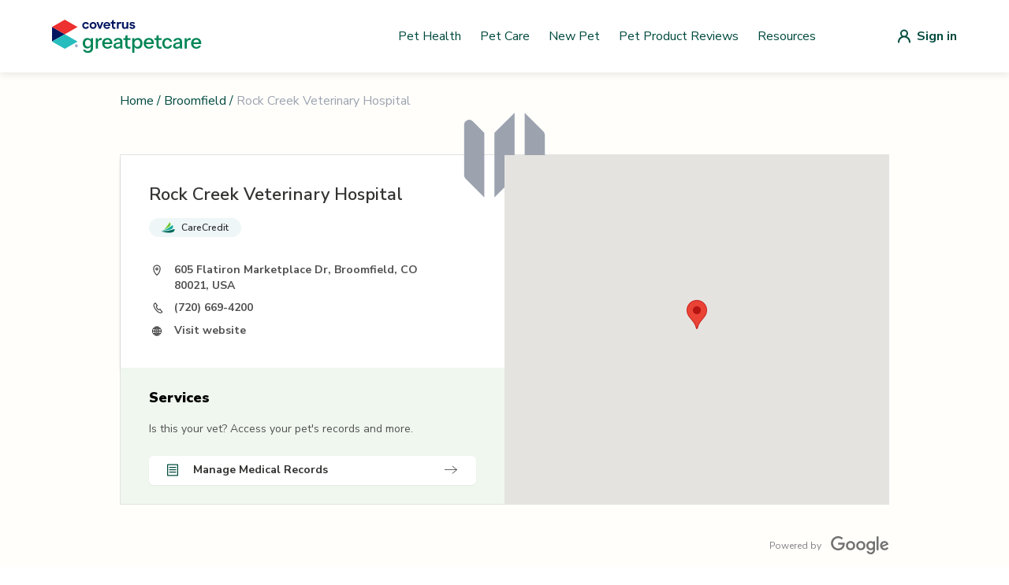

--- FILE ---
content_type: image/svg+xml
request_url: https://vets.greatpetcare.com/_next/static/media/website-icon.71e72ab3.svg
body_size: 539
content:
<svg 
  width="20" 
  height="21" 
  viewBox="0 0 20 21" 
  fill="none" 
  xmlns="http://www.w3.org/2000/svg"
>
  <path 
    fill-rule="evenodd" 
    clip-rule="evenodd" 
    d="M9.50718 13.5763V15.309C9.26144 14.995 8.90111 14.4152 8.58602 13.6602C8.87959 13.621 9.18796 13.5916 9.50718 13.5763ZM10.4929 13.5763V15.2921C10.7071 14.9367 11.0489 14.3675 11.3604 13.6532C11.083 13.6175 10.7928 13.5907 10.4929 13.5763ZM11.717 12.7075C11.3309 12.6504 10.9204 12.6083 10.4929 12.5895V10.9929H12.0595C12.0129 11.6007 11.8847 12.1783 11.717 12.7075ZM12.3573 13.8269C12.1307 14.3791 11.8843 14.8545 11.674 15.2281C12.3462 14.99 12.9526 14.6127 13.4584 14.1308C13.1584 14.0291 12.7852 13.9211 12.3573 13.8269ZM14.1399 13.3301C13.7808 13.1897 13.2844 13.0286 12.6912 12.8917C12.8683 12.3074 13.0023 11.6678 13.0476 10.9929H14.9904C14.9063 11.8545 14.6042 12.6522 14.1399 13.3301ZM9.50718 12.5895C9.06761 12.6088 8.64599 12.6528 8.25041 12.7124C8.09584 12.1836 7.98016 11.6038 7.93842 10.9929H9.50718V12.5895ZM7.27831 12.8988C7.11259 12.311 6.99138 11.6693 6.95067 10.9929H5.00963C5.0937 11.8545 5.39583 12.6522 5.86013 13.3301C6.21299 13.1921 6.69862 13.0341 7.27831 12.8988ZM6.54158 14.1308C7.02914 14.5953 7.61014 14.9627 8.25351 15.2018C8.03393 14.827 7.80174 14.3656 7.59445 13.8376C7.18674 13.9292 6.83022 14.033 6.54158 14.1308ZM9.50718 10.0072H7.93842C7.98016 9.39623 8.09586 8.81642 8.25045 8.28763C8.64601 8.34725 9.06762 8.39116 9.50718 8.41049V10.0072ZM9.50718 5.69109C9.26145 6.0051 8.90115 6.58484 8.58607 7.33977C8.87962 7.37898 9.18797 7.4084 9.50718 7.42374V5.69109ZM10.4929 10.0072V8.41048C10.9204 8.39168 11.331 8.34962 11.7171 8.29247C11.8847 8.82167 12.0129 9.39937 12.0595 10.0072H10.4929ZM10.4929 7.42373C10.7928 7.40931 11.0831 7.38248 11.3605 7.34677C11.049 6.63242 10.7071 6.06312 10.4929 5.70767V7.42373ZM13.0476 10.0072C13.0023 9.33229 12.8683 8.69258 12.6912 8.10829C13.2844 7.97138 13.7808 7.81032 14.1399 7.66991C14.6042 8.34781 14.9063 9.14554 14.9904 10.0072H13.0476ZM12.3574 7.17312C12.7852 7.07893 13.1585 6.97086 13.4584 6.86921C12.9526 6.38731 12.3463 6.01001 11.6741 5.77199C11.8844 6.14559 12.1308 6.62094 12.3574 7.17312ZM6.54159 6.86923C6.83023 6.96705 7.18677 7.07081 7.59449 7.16243C7.8018 6.63436 8.03401 6.17293 8.2536 5.79821C7.6102 6.03729 7.02916 6.40465 6.54159 6.86923ZM7.27834 8.10124C6.69864 7.96588 6.213 7.80794 5.86012 7.66993C5.39581 8.34783 5.09368 9.14555 5.00962 10.0072H6.95067C6.99139 9.33073 7.11261 8.689 7.27834 8.10124ZM10 16.5C13.3137 16.5 16 13.8137 16 10.5C16 7.18629 13.3137 4.5 10 4.5C6.68629 4.5 4 7.18629 4 10.5C4 13.8137 6.68629 16.5 10 16.5Z" 
    fill="#333333"
  />
</svg>


--- FILE ---
content_type: application/javascript; charset=utf-8
request_url: https://vets.greatpetcare.com/_next/static/chunks/pages/_app-ee62e90569de66c6.js
body_size: 52715
content:
(self.webpackChunk_N_E=self.webpackChunk_N_E||[]).push([[888],{3606:function(t,e,n){"use strict";e.aF=e.dr=void 0;let r=n(7582),i=r.__importStar(n(5933));Object.defineProperty(e,"dr",{enumerable:!0,get:function(){return i.default}}),Object.defineProperty(e,"aF",{enumerable:!0,get:function(){return i.useUser}}),r.__importDefault(n(4519))},489:function(t,e,n){"use strict";var r=n(3454);Object.defineProperty(e,"__esModule",{value:!0}),e.useConfig=void 0;let i=n(7582).__importStar(n(7294)),s=(0,i.createContext)({});e.useConfig=()=>(0,i.useContext)(s),e.default=({children:t,loginUrl:e=r.env.NEXT_PUBLIC_AUTH0_LOGIN||"/api/auth/login"})=>i.default.createElement(s.Provider,{value:{loginUrl:e}},t)},5933:function(t,e,n){"use strict";var r=n(3454);Object.defineProperty(e,"__esModule",{value:!0}),e.useUser=e.UserContext=e.RequestError=void 0;let i=n(7582),s=i.__importStar(n(7294)),o=i.__importDefault(n(489));class a extends Error{constructor(t){super(),this.status=t,Object.setPrototypeOf(this,a.prototype)}}e.RequestError=a;let u="You forgot to wrap your app in <UserProvider>";e.UserContext=(0,s.createContext)({get user(){throw Error(u)},get error(){throw Error(u)},get isLoading(){throw Error(u)},checkSession:()=>{throw Error(u)}}),e.useUser=()=>(0,s.useContext)(e.UserContext);let c=async t=>{let e;try{e=await fetch(t)}catch(t){throw new a(0)}if(204!=e.status){if(e.ok)return e.json();throw new a(e.status)}};e.default=({children:t,user:n,profileUrl:i=r.env.NEXT_PUBLIC_AUTH0_PROFILE||"/api/auth/me",loginUrl:a,fetcher:u=c})=>{let[l,d]=(0,s.useState)({user:n,isLoading:!n}),p=(0,s.useCallback)(async()=>{try{let t=await u(i);d(e=>Object.assign(Object.assign({},e),{user:t,error:void 0}))}catch(t){d(e=>Object.assign(Object.assign({},e),{error:t}))}},[i]);(0,s.useEffect)(()=>{l.user||(async()=>{await p(),d(t=>Object.assign(Object.assign({},t),{isLoading:!1}))})()},[l.user]);let{user:f,error:h,isLoading:g}=l,m=(0,s.useMemo)(()=>({user:f,error:h,isLoading:g,checkSession:p}),[f,h,g,p]);return s.default.createElement(o.default,{loginUrl:a},s.default.createElement(e.UserContext.Provider,{value:m},t))}},4519:function(t,e,n){"use strict";Object.defineProperty(e,"__esModule",{value:!0});let r=n(7582).__importStar(n(7294)),i=n(489),s=n(5933),o=()=>r.default.createElement(r.default.Fragment,null),a=()=>r.default.createElement(r.default.Fragment,null);e.default=(t,e={})=>function(n){let{returnTo:u,onRedirecting:c=o,onError:l=a}=e,{loginUrl:d}=(0,i.useConfig)(),{user:p,error:f,isLoading:h}=(0,s.useUser)();return((0,r.useEffect)(()=>{let t;if((!p||f)&&!h){if(u)t=u;else{let e=window.location.toString();t=e.replace(new URL(e).origin,"")||"/"}window.location.assign(`${d}?returnTo=${encodeURIComponent(t)}`)}},[p,f,h]),f)?l(f):p?r.default.createElement(t,Object.assign({user:p},n)):c()}},1131:function(t,e,n){"use strict";n.d(e,{J:function(){return r}});let r="production"},1703:function(t,e,n){"use strict";n.d(e,{X:function(){return r}});let r="undefined"==typeof __SENTRY_DEBUG__||__SENTRY_DEBUG__},1195:function(t,e,n){"use strict";n.d(e,{RP:function(){return function t(e,n,r,u=0){return new i.cW((i,c)=>{let l=e[u];if(null===n||"function"!=typeof l)i(n);else{let d=l({...n},r);a.X&&l.id&&null===d&&s.kg.log(`Event processor "${l.id}" dropped event`),(0,o.J8)(d)?d.then(n=>t(e,n,r,u+1).then(i)).then(null,c):t(e,d,r,u+1).then(i).then(null,c)}})}},cc:function(){return c},fH:function(){return u}});var r=n(1235),i=n(6893),s=n(2343),o=n(7597),a=n(1703);function u(){return(0,r.Y)("globalEventProcessors",()=>[])}function c(t){u().push(t)}},4487:function(t,e,n){"use strict";n.d(e,{$e:function(){return f},Tb:function(){return l},cg:function(){return b},eN:function(){return d},nZ:function(){return m},n_:function(){return p},s3:function(){return g},yj:function(){return _},yl:function(){return h}});var r=n(2343),i=n(1235),s=n(1131),o=n(1703),a=n(5659),u=n(9015),c=n(8942);function l(t,e){return(0,a.Gd)().captureException(t,(0,c.U0)(e))}function d(t,e){return(0,a.Gd)().captureEvent(t,e)}function p(t,e){(0,a.Gd)().addBreadcrumb(t,e)}function f(...t){let e=(0,a.Gd)();if(2===t.length){let[n,r]=t;return n?e.withScope(()=>(e.getStackTop().scope=n,r(n))):e.withScope(r)}return e.withScope(t[0])}async function h(t){let e=g();return e?e.flush(t):(o.X&&r.kg.warn("Cannot flush events. No client defined."),Promise.resolve(!1))}function g(){return(0,a.Gd)().getClient()}function m(){return(0,a.Gd)().getScope()}function _(t){let e=g(),n=(0,a.aF)(),r=m(),{release:o,environment:c=s.J}=e&&e.getOptions()||{},{userAgent:l}=i.GLOBAL_OBJ.navigator||{},d=(0,u.Hv)({release:o,environment:c,user:r.getUser()||n.getUser(),...l&&{userAgent:l},...t}),p=n.getSession();return p&&"ok"===p.status&&(0,u.CT)(p,{status:"exited"}),y(),n.setSession(d),r.setSession(d),d}function y(){let t=(0,a.aF)(),e=m(),n=e.getSession()||t.getSession();n&&(0,u.RJ)(n),v(),t.setSession(),e.setSession()}function v(){let t=(0,a.aF)(),e=m(),n=g(),r=e.getSession()||t.getSession();r&&n&&n.captureSession&&n.captureSession(r)}function b(t=!1){if(t){y();return}v()}},5659:function(t,e,n){"use strict";n.d(e,{Gd:function(){return m},aF:function(){return _},cu:function(){return h}});var r=n(7597),i=n(2844),s=n(1170),o=n(2343),a=n(1235),u=n(1131),c=n(1703),l=n(350),d=n(9015);let p=parseFloat(n(105).J);class f{constructor(t,e,n,r=p){let i,s;this._version=r,e?i=e:(i=new l.sX).setClient(t),n?s=n:(s=new l.sX).setClient(t),this._stack=[{scope:i}],t&&this.bindClient(t),this._isolationScope=s}isOlderThan(t){return this._version<t}bindClient(t){let e=this.getStackTop();e.client=t,e.scope.setClient(t),t&&t.setupIntegrations&&t.setupIntegrations()}pushScope(){let t=this.getScope().clone();return this.getStack().push({client:this.getClient(),scope:t}),t}popScope(){return!(this.getStack().length<=1)&&!!this.getStack().pop()}withScope(t){let e;let n=this.pushScope();try{e=t(n)}catch(t){throw this.popScope(),t}return(0,r.J8)(e)?e.then(t=>(this.popScope(),t),t=>{throw this.popScope(),t}):(this.popScope(),e)}getClient(){return this.getStackTop().client}getScope(){return this.getStackTop().scope}getIsolationScope(){return this._isolationScope}getStack(){return this._stack}getStackTop(){return this._stack[this._stack.length-1]}captureException(t,e){let n=this._lastEventId=e&&e.event_id?e.event_id:(0,i.DM)(),r=Error("Sentry syntheticException");return this.getScope().captureException(t,{originalException:t,syntheticException:r,...e,event_id:n}),n}captureMessage(t,e,n){let r=this._lastEventId=n&&n.event_id?n.event_id:(0,i.DM)(),s=Error(t);return this.getScope().captureMessage(t,e,{originalException:t,syntheticException:s,...n,event_id:r}),r}captureEvent(t,e){let n=e&&e.event_id?e.event_id:(0,i.DM)();return t.type||(this._lastEventId=n),this.getScope().captureEvent(t,{...e,event_id:n}),n}lastEventId(){return this._lastEventId}addBreadcrumb(t,e){let{scope:n,client:r}=this.getStackTop();if(!r)return;let{beforeBreadcrumb:i=null,maxBreadcrumbs:a=100}=r.getOptions&&r.getOptions()||{};if(a<=0)return;let u={timestamp:(0,s.yW)(),...t},c=i?(0,o.Cf)(()=>i(u,e)):u;null!==c&&(r.emit&&r.emit("beforeAddBreadcrumb",c,e),n.addBreadcrumb(c,a))}setUser(t){this.getScope().setUser(t),this.getIsolationScope().setUser(t)}setTags(t){this.getScope().setTags(t),this.getIsolationScope().setTags(t)}setExtras(t){this.getScope().setExtras(t),this.getIsolationScope().setExtras(t)}setTag(t,e){this.getScope().setTag(t,e),this.getIsolationScope().setTag(t,e)}setExtra(t,e){this.getScope().setExtra(t,e),this.getIsolationScope().setExtra(t,e)}setContext(t,e){this.getScope().setContext(t,e),this.getIsolationScope().setContext(t,e)}configureScope(t){let{scope:e,client:n}=this.getStackTop();n&&t(e)}run(t){let e=g(this);try{t(this)}finally{g(e)}}getIntegration(t){let e=this.getClient();if(!e)return null;try{return e.getIntegration(t)}catch(e){return c.X&&o.kg.warn(`Cannot retrieve integration ${t.id} from the current Hub`),null}}startTransaction(t,e){let n=this._callExtensionMethod("startTransaction",t,e);return c.X&&!n&&(this.getClient()?o.kg.warn(`Tracing extension 'startTransaction' has not been added. Call 'addTracingExtensions' before calling 'init':
Sentry.addTracingExtensions();
Sentry.init({...});
`):o.kg.warn("Tracing extension 'startTransaction' is missing. You should 'init' the SDK before calling 'startTransaction'")),n}traceHeaders(){return this._callExtensionMethod("traceHeaders")}captureSession(t=!1){if(t)return this.endSession();this._sendSessionUpdate()}endSession(){let t=this.getStackTop().scope,e=t.getSession();e&&(0,d.RJ)(e),this._sendSessionUpdate(),t.setSession()}startSession(t){let{scope:e,client:n}=this.getStackTop(),{release:r,environment:i=u.J}=n&&n.getOptions()||{},{userAgent:s}=a.GLOBAL_OBJ.navigator||{},o=(0,d.Hv)({release:r,environment:i,user:e.getUser(),...s&&{userAgent:s},...t}),c=e.getSession&&e.getSession();return c&&"ok"===c.status&&(0,d.CT)(c,{status:"exited"}),this.endSession(),e.setSession(o),o}shouldSendDefaultPii(){let t=this.getClient(),e=t&&t.getOptions();return!!(e&&e.sendDefaultPii)}_sendSessionUpdate(){let{scope:t,client:e}=this.getStackTop(),n=t.getSession();n&&e&&e.captureSession&&e.captureSession(n)}_callExtensionMethod(t,...e){let n=h().__SENTRY__;if(n&&n.extensions&&"function"==typeof n.extensions[t])return n.extensions[t].apply(this,e);c.X&&o.kg.warn(`Extension method ${t} couldn't be found, doing nothing.`)}}function h(){return a.GLOBAL_OBJ.__SENTRY__=a.GLOBAL_OBJ.__SENTRY__||{extensions:{},hub:void 0},a.GLOBAL_OBJ}function g(t){let e=h(),n=y(e);return v(e,t),n}function m(){let t=h();if(t.__SENTRY__&&t.__SENTRY__.acs){let e=t.__SENTRY__.acs.getCurrentHub();if(e)return e}return function(t=h()){return(!(t&&t.__SENTRY__&&t.__SENTRY__.hub)||y(t).isOlderThan(p))&&v(t,new f),y(t)}(t)}function _(){return m().getIsolationScope()}function y(t){return(0,a.Y)("hub",()=>new f,t)}function v(t,e){return!!t&&((t.__SENTRY__=t.__SENTRY__||{}).hub=e,!0)}},350:function(t,e,n){"use strict";let r;n.d(e,{lW:function(){return p},sX:function(){return d}});var i=n(7597),s=n(1170),o=n(2844),a=n(2343),u=n(1195),c=n(9015),l=n(3379);class d{constructor(){this._notifyingListeners=!1,this._scopeListeners=[],this._eventProcessors=[],this._breadcrumbs=[],this._attachments=[],this._user={},this._tags={},this._extra={},this._contexts={},this._sdkProcessingMetadata={},this._propagationContext=f()}static clone(t){return t?t.clone():new d}clone(){let t=new d;return t._breadcrumbs=[...this._breadcrumbs],t._tags={...this._tags},t._extra={...this._extra},t._contexts={...this._contexts},t._user=this._user,t._level=this._level,t._span=this._span,t._session=this._session,t._transactionName=this._transactionName,t._fingerprint=this._fingerprint,t._eventProcessors=[...this._eventProcessors],t._requestSession=this._requestSession,t._attachments=[...this._attachments],t._sdkProcessingMetadata={...this._sdkProcessingMetadata},t._propagationContext={...this._propagationContext},t._client=this._client,t}setClient(t){this._client=t}getClient(){return this._client}addScopeListener(t){this._scopeListeners.push(t)}addEventProcessor(t){return this._eventProcessors.push(t),this}setUser(t){return this._user=t||{email:void 0,id:void 0,ip_address:void 0,segment:void 0,username:void 0},this._session&&(0,c.CT)(this._session,{user:t}),this._notifyScopeListeners(),this}getUser(){return this._user}getRequestSession(){return this._requestSession}setRequestSession(t){return this._requestSession=t,this}setTags(t){return this._tags={...this._tags,...t},this._notifyScopeListeners(),this}setTag(t,e){return this._tags={...this._tags,[t]:e},this._notifyScopeListeners(),this}setExtras(t){return this._extra={...this._extra,...t},this._notifyScopeListeners(),this}setExtra(t,e){return this._extra={...this._extra,[t]:e},this._notifyScopeListeners(),this}setFingerprint(t){return this._fingerprint=t,this._notifyScopeListeners(),this}setLevel(t){return this._level=t,this._notifyScopeListeners(),this}setTransactionName(t){return this._transactionName=t,this._notifyScopeListeners(),this}setContext(t,e){return null===e?delete this._contexts[t]:this._contexts[t]=e,this._notifyScopeListeners(),this}setSpan(t){return this._span=t,this._notifyScopeListeners(),this}getSpan(){return this._span}getTransaction(){let t=this._span;return t&&t.transaction}setSession(t){return t?this._session=t:delete this._session,this._notifyScopeListeners(),this}getSession(){return this._session}update(t){if(!t)return this;let e="function"==typeof t?t(this):t;if(e instanceof d){let t=e.getScopeData();this._tags={...this._tags,...t.tags},this._extra={...this._extra,...t.extra},this._contexts={...this._contexts,...t.contexts},t.user&&Object.keys(t.user).length&&(this._user=t.user),t.level&&(this._level=t.level),t.fingerprint.length&&(this._fingerprint=t.fingerprint),e.getRequestSession()&&(this._requestSession=e.getRequestSession()),t.propagationContext&&(this._propagationContext=t.propagationContext)}else(0,i.PO)(e)&&(this._tags={...this._tags,...t.tags},this._extra={...this._extra,...t.extra},this._contexts={...this._contexts,...t.contexts},t.user&&(this._user=t.user),t.level&&(this._level=t.level),t.fingerprint&&(this._fingerprint=t.fingerprint),t.requestSession&&(this._requestSession=t.requestSession),t.propagationContext&&(this._propagationContext=t.propagationContext));return this}clear(){return this._breadcrumbs=[],this._tags={},this._extra={},this._user={},this._contexts={},this._level=void 0,this._transactionName=void 0,this._fingerprint=void 0,this._requestSession=void 0,this._span=void 0,this._session=void 0,this._notifyScopeListeners(),this._attachments=[],this._propagationContext=f(),this}addBreadcrumb(t,e){let n="number"==typeof e?e:100;if(n<=0)return this;let r={timestamp:(0,s.yW)(),...t},i=this._breadcrumbs;return i.push(r),this._breadcrumbs=i.length>n?i.slice(-n):i,this._notifyScopeListeners(),this}getLastBreadcrumb(){return this._breadcrumbs[this._breadcrumbs.length-1]}clearBreadcrumbs(){return this._breadcrumbs=[],this._notifyScopeListeners(),this}addAttachment(t){return this._attachments.push(t),this}getAttachments(){return this.getScopeData().attachments}clearAttachments(){return this._attachments=[],this}getScopeData(){let{_breadcrumbs:t,_attachments:e,_contexts:n,_tags:r,_extra:i,_user:s,_level:o,_fingerprint:a,_eventProcessors:u,_propagationContext:c,_sdkProcessingMetadata:l,_transactionName:d,_span:p}=this;return{breadcrumbs:t,attachments:e,contexts:n,tags:r,extra:i,user:s,level:o,fingerprint:a||[],eventProcessors:u,propagationContext:c,sdkProcessingMetadata:l,transactionName:d,span:p}}applyToEvent(t,e={},n=[]){(0,l.gi)(t,this.getScopeData());let r=[...n,...(0,u.fH)(),...this._eventProcessors];return(0,u.RP)(r,t,e)}setSDKProcessingMetadata(t){return this._sdkProcessingMetadata={...this._sdkProcessingMetadata,...t},this}setPropagationContext(t){return this._propagationContext=t,this}getPropagationContext(){return this._propagationContext}captureException(t,e){let n=e&&e.event_id?e.event_id:(0,o.DM)();if(!this._client)return a.kg.warn("No client configured on scope - will not capture exception!"),n;let r=Error("Sentry syntheticException");return this._client.captureException(t,{originalException:t,syntheticException:r,...e,event_id:n},this),n}captureMessage(t,e,n){let r=n&&n.event_id?n.event_id:(0,o.DM)();if(!this._client)return a.kg.warn("No client configured on scope - will not capture message!"),r;let i=Error(t);return this._client.captureMessage(t,e,{originalException:t,syntheticException:i,...n,event_id:r},this),r}captureEvent(t,e){let n=e&&e.event_id?e.event_id:(0,o.DM)();return this._client?this._client.captureEvent(t,{...e,event_id:n},this):a.kg.warn("No client configured on scope - will not capture event!"),n}_notifyScopeListeners(){this._notifyingListeners||(this._notifyingListeners=!0,this._scopeListeners.forEach(t=>{t(this)}),this._notifyingListeners=!1)}}function p(){return r||(r=new d),r}function f(){return{traceId:(0,o.DM)(),spanId:(0,o.DM)().substring(16)}}},9015:function(t,e,n){"use strict";n.d(e,{CT:function(){return a},Hv:function(){return o},RJ:function(){return u}});var r=n(1170),i=n(2844),s=n(535);function o(t){let e=(0,r.ph)(),n={sid:(0,i.DM)(),init:!0,timestamp:e,started:e,duration:0,status:"ok",errors:0,ignoreDuration:!1,toJSON:()=>(0,s.Jr)({sid:`${n.sid}`,init:n.init,started:new Date(1e3*n.started).toISOString(),timestamp:new Date(1e3*n.timestamp).toISOString(),status:n.status,errors:n.errors,did:"number"==typeof n.did||"string"==typeof n.did?`${n.did}`:void 0,duration:n.duration,abnormal_mechanism:n.abnormal_mechanism,attrs:{release:n.release,environment:n.environment,ip_address:n.ipAddress,user_agent:n.userAgent}})};return t&&a(n,t),n}function a(t,e={}){if(!e.user||(!t.ipAddress&&e.user.ip_address&&(t.ipAddress=e.user.ip_address),t.did||e.did||(t.did=e.user.id||e.user.email||e.user.username)),t.timestamp=e.timestamp||(0,r.ph)(),e.abnormal_mechanism&&(t.abnormal_mechanism=e.abnormal_mechanism),e.ignoreDuration&&(t.ignoreDuration=e.ignoreDuration),e.sid&&(t.sid=32===e.sid.length?e.sid:(0,i.DM)()),void 0!==e.init&&(t.init=e.init),!t.did&&e.did&&(t.did=`${e.did}`),"number"==typeof e.started&&(t.started=e.started),t.ignoreDuration)t.duration=void 0;else if("number"==typeof e.duration)t.duration=e.duration;else{let e=t.timestamp-t.started;t.duration=e>=0?e:0}e.release&&(t.release=e.release),e.environment&&(t.environment=e.environment),!t.ipAddress&&e.ipAddress&&(t.ipAddress=e.ipAddress),!t.userAgent&&e.userAgent&&(t.userAgent=e.userAgent),"number"==typeof e.errors&&(t.errors=e.errors),e.status&&(t.status=e.status)}function u(t,e){let n={};e?n={status:e}:"ok"===t.status&&(n={status:"exited"}),a(t,n)}},454:function(t,e,n){"use strict";n.d(e,{_:function(){return u},j:function(){return c}});var r=n(535),i=n(1131),s=n(4487),o=n(5102),a=n(3371);function u(t,e,n){let s=e.getOptions(),{publicKey:o}=e.getDsn()||{},{segment:a}=n&&n.getUser()||{},u=(0,r.Jr)({environment:s.environment||i.J,release:s.release,user_segment:a,public_key:o,trace_id:t});return e.emit&&e.emit("createDsc",u),u}function c(t){let e=(0,s.s3)();if(!e)return{};let n=u((0,a.XU)(t).trace_id||"",e,(0,s.nZ)()),r=(0,o.G)(t);if(!r)return n;let i=r&&r._frozenDynamicSamplingContext;if(i)return i;let{sampleRate:c,source:l}=r.metadata;null!=c&&(n.sample_rate=`${c}`);let d=(0,a.XU)(r);return l&&"url"!==l&&(n.transaction=d.description),n.sampled=String((0,a.Tt)(r)),e.emit&&e.emit("createDsc",n),n}},3379:function(t,e,n){"use strict";n.d(e,{gi:function(){return u},yo:function(){return c}});var r=n(535),i=n(2844),s=n(454),o=n(5102),a=n(3371);function u(t,e){let{fingerprint:n,span:u,breadcrumbs:c,sdkProcessingMetadata:l}=e;(function(t,e){let{extra:n,tags:i,user:s,contexts:o,level:a,transactionName:u}=e,c=(0,r.Jr)(n);c&&Object.keys(c).length&&(t.extra={...c,...t.extra});let l=(0,r.Jr)(i);l&&Object.keys(l).length&&(t.tags={...l,...t.tags});let d=(0,r.Jr)(s);d&&Object.keys(d).length&&(t.user={...d,...t.user});let p=(0,r.Jr)(o);p&&Object.keys(p).length&&(t.contexts={...p,...t.contexts}),a&&(t.level=a),u&&(t.transaction=u)})(t,e),u&&function(t,e){t.contexts={trace:(0,a.wy)(e),...t.contexts};let n=(0,o.G)(e);if(n){t.sdkProcessingMetadata={dynamicSamplingContext:(0,s.j)(e),...t.sdkProcessingMetadata};let r=(0,a.XU)(n).description;r&&(t.tags={transaction:r,...t.tags})}}(t,u),t.fingerprint=t.fingerprint?(0,i.lE)(t.fingerprint):[],n&&(t.fingerprint=t.fingerprint.concat(n)),t.fingerprint&&!t.fingerprint.length&&delete t.fingerprint,function(t,e){let n=[...t.breadcrumbs||[],...e];t.breadcrumbs=n.length?n:void 0}(t,c),t.sdkProcessingMetadata={...t.sdkProcessingMetadata,...l}}function c(t,e){let{extra:n,tags:r,user:i,contexts:s,level:o,sdkProcessingMetadata:a,breadcrumbs:u,fingerprint:c,eventProcessors:d,attachments:p,propagationContext:f,transactionName:h,span:g}=e;l(t,"extra",n),l(t,"tags",r),l(t,"user",i),l(t,"contexts",s),l(t,"sdkProcessingMetadata",a),o&&(t.level=o),h&&(t.transactionName=h),g&&(t.span=g),u.length&&(t.breadcrumbs=[...t.breadcrumbs,...u]),c.length&&(t.fingerprint=[...t.fingerprint,...c]),d.length&&(t.eventProcessors=[...t.eventProcessors,...d]),p.length&&(t.attachments=[...t.attachments,...p]),t.propagationContext={...t.propagationContext,...f}}function l(t,e,n){if(n&&Object.keys(n).length)for(let r in t[e]={...t[e]},n)Object.prototype.hasOwnProperty.call(n,r)&&(t[e][r]=n[r])}},5102:function(t,e,n){"use strict";function r(t){return t.transaction}n.d(e,{G:function(){return r}})},8942:function(t,e,n){"use strict";n.d(e,{R:function(){return f},U0:function(){return g}});var r=n(2844),i=n(1170),s=n(7321),o=n(1235),a=n(4754),u=n(1131),c=n(1195),l=n(350),d=n(3379),p=n(3371);function f(t,e,n,f,g,m){let{normalizeDepth:_=3,normalizeMaxBreadth:y=1e3}=t,v={...e,event_id:e.event_id||n.event_id||(0,r.DM)(),timestamp:e.timestamp||(0,i.yW)()},b=n.integrations||t.integrations.map(t=>t.name);(function(t,e){let{environment:n,release:r,dist:i,maxValueLength:o=250}=e;"environment"in t||(t.environment="environment"in e?n:u.J),void 0===t.release&&void 0!==r&&(t.release=r),void 0===t.dist&&void 0!==i&&(t.dist=i),t.message&&(t.message=(0,s.$G)(t.message,o));let a=t.exception&&t.exception.values&&t.exception.values[0];a&&a.value&&(a.value=(0,s.$G)(a.value,o));let c=t.request;c&&c.url&&(c.url=(0,s.$G)(c.url,o))})(v,t),b.length>0&&(v.sdk=v.sdk||{},v.sdk.integrations=[...v.sdk.integrations||[],...b]),void 0===e.type&&function(t,e){let n;let r=o.GLOBAL_OBJ._sentryDebugIds;if(!r)return;let i=h.get(e);i?n=i:(n=new Map,h.set(e,n));let s=Object.keys(r).reduce((t,i)=>{let s;let o=n.get(i);o?s=o:(s=e(i),n.set(i,s));for(let e=s.length-1;e>=0;e--){let n=s[e];if(n.filename){t[n.filename]=r[i];break}}return t},{});try{t.exception.values.forEach(t=>{t.stacktrace.frames.forEach(t=>{t.filename&&(t.debug_id=s[t.filename])})})}catch(t){}}(v,t.stackParser);let S=function(t,e){if(!e)return t;let n=t?t.clone():new l.sX;return n.update(e),n}(f,n.captureContext);n.mechanism&&(0,r.EG)(v,n.mechanism);let T=g&&g.getEventProcessors?g.getEventProcessors():[],E=(0,l.lW)().getScopeData();if(m){let t=m.getScopeData();(0,d.yo)(E,t)}if(S){let t=S.getScopeData();(0,d.yo)(E,t)}let x=[...n.attachments||[],...E.attachments];x.length&&(n.attachments=x),(0,d.gi)(v,E);let k=[...T,...(0,c.fH)(),...E.eventProcessors];return(0,c.RP)(k,v,n).then(t=>(t&&function(t){let e={};try{t.exception.values.forEach(t=>{t.stacktrace.frames.forEach(t=>{t.debug_id&&(t.abs_path?e[t.abs_path]=t.debug_id:t.filename&&(e[t.filename]=t.debug_id),delete t.debug_id)})})}catch(t){}if(0===Object.keys(e).length)return;t.debug_meta=t.debug_meta||{},t.debug_meta.images=t.debug_meta.images||[];let n=t.debug_meta.images;Object.keys(e).forEach(t=>{n.push({type:"sourcemap",code_file:t,debug_id:e[t]})})}(t),"number"==typeof _&&_>0)?function(t,e,n){if(!t)return null;let r={...t,...t.breadcrumbs&&{breadcrumbs:t.breadcrumbs.map(t=>({...t,...t.data&&{data:(0,a.Fv)(t.data,e,n)}}))},...t.user&&{user:(0,a.Fv)(t.user,e,n)},...t.contexts&&{contexts:(0,a.Fv)(t.contexts,e,n)},...t.extra&&{extra:(0,a.Fv)(t.extra,e,n)}};return t.contexts&&t.contexts.trace&&r.contexts&&(r.contexts.trace=t.contexts.trace,t.contexts.trace.data&&(r.contexts.trace.data=(0,a.Fv)(t.contexts.trace.data,e,n))),t.spans&&(r.spans=t.spans.map(t=>{let r=(0,p.XU)(t).data;return r&&(t.data=(0,a.Fv)(r,e,n)),t})),r}(t,_,y):t)}let h=new WeakMap;function g(t){return t?t instanceof l.sX||"function"==typeof t||Object.keys(t).some(t=>m.includes(t))?{captureContext:t}:t:void 0}let m=["user","level","extra","contexts","tags","fingerprint","requestSession","propagationContext"]},3371:function(t,e,n){"use strict";n.d(e,{$k:function(){return l},Hb:function(){return c},Tt:function(){return f},XU:function(){return p},i0:function(){return a},ve:function(){return o},wy:function(){return u}});var r=n(535),i=n(7638),s=n(1170);let o=0,a=1;function u(t){let{spanId:e,traceId:n}=t.spanContext(),{data:i,op:s,parent_span_id:o,status:a,tags:u,origin:c}=p(t);return(0,r.Jr)({data:i,op:s,parent_span_id:o,span_id:e,status:a,tags:u,trace_id:n,origin:c})}function c(t){let{traceId:e,spanId:n}=t.spanContext(),r=f(t);return(0,i.$p)(e,n,r)}function l(t){return"number"==typeof t?d(t):Array.isArray(t)?t[0]+t[1]/1e9:t instanceof Date?d(t.getTime()):(0,s.ph)()}function d(t){return t>9999999999?t/1e3:t}function p(t){return"function"==typeof t.getSpanJSON?t.getSpanJSON():"function"==typeof t.toJSON?t.toJSON():{}}function f(t){let{traceFlags:e}=t.spanContext();return!!(e&a)}},105:function(t,e,n){"use strict";n.d(e,{J:function(){return r}});let r="7.120.3"},8369:function(t,e,n){"use strict";n.d(e,{X:function(){return r}});let r="undefined"==typeof __SENTRY_DEBUG__||__SENTRY_DEBUG__},9181:function(t,e,n){"use strict";n.d(e,{EN:function(){return c},IQ:function(){return l},bU:function(){return o}});var r=n(3897),i=n(7597),s=n(2343);let o="baggage",a="sentry-",u=/^sentry-/;function c(t){if(!(0,i.HD)(t)&&!Array.isArray(t))return;let e={};if(Array.isArray(t))e=t.reduce((t,e)=>{let n=d(e);for(let e of Object.keys(n))t[e]=n[e];return t},{});else{if(!t)return;e=d(t)}let n=Object.entries(e).reduce((t,[e,n])=>(e.match(u)&&(t[e.slice(a.length)]=n),t),{});return Object.keys(n).length>0?n:void 0}function l(t){if(t)return function(t){if(0!==Object.keys(t).length)return Object.entries(t).reduce((t,[e,n],i)=>{let o=`${encodeURIComponent(e)}=${encodeURIComponent(n)}`,a=0===i?o:`${t},${o}`;return a.length>8192?(r.X&&s.kg.warn(`Not adding key: ${e} with val: ${n} to baggage header due to exceeding baggage size limits.`),t):a},"")}(Object.entries(t).reduce((t,[e,n])=>(n&&(t[`${a}${e}`]=n),t),{}))}function d(t){return t.split(",").map(t=>t.split("=").map(t=>decodeURIComponent(t.trim()))).reduce((t,[e,n])=>(t[e]=n,t),{})}},8464:function(t,e,n){"use strict";n.d(e,{Rt:function(){return s},iY:function(){return u},l4:function(){return o},qT:function(){return a}});var r=n(7597);let i=(0,n(1235).R)();function s(t,e={}){if(!t)return"<unknown>";try{let n,s=t,o=[],a=0,u=0,c=Array.isArray(e)?e:e.keyAttrs,l=!Array.isArray(e)&&e.maxStringLength||80;for(;s&&a++<5&&(n=function(t,e){let n,s,o,a,u;let c=[];if(!t||!t.tagName)return"";if(i.HTMLElement&&t instanceof HTMLElement&&t.dataset&&t.dataset.sentryComponent)return t.dataset.sentryComponent;c.push(t.tagName.toLowerCase());let l=e&&e.length?e.filter(e=>t.getAttribute(e)).map(e=>[e,t.getAttribute(e)]):null;if(l&&l.length)l.forEach(t=>{c.push(`[${t[0]}="${t[1]}"]`)});else if(t.id&&c.push(`#${t.id}`),(n=t.className)&&(0,r.HD)(n))for(u=0,s=n.split(/\s+/);u<s.length;u++)c.push(`.${s[u]}`);let d=["aria-label","type","name","title","alt"];for(u=0;u<d.length;u++)o=d[u],(a=t.getAttribute(o))&&c.push(`[${o}="${a}"]`);return c.join("")}(s,c),"html"!==n&&(!(a>1)||!(u+3*o.length+n.length>=l)));)o.push(n),u+=n.length,s=s.parentNode;return o.reverse().join(" > ")}catch(t){return"<unknown>"}}function o(){try{return i.document.location.href}catch(t){return""}}function a(t){return i.document&&i.document.querySelector?i.document.querySelector(t):null}function u(t){if(!i.HTMLElement)return null;let e=t;for(let t=0;t<5&&e;t++){if(e instanceof HTMLElement&&e.dataset.sentryComponent)return e.dataset.sentryComponent;e=e.parentNode}return null}},3897:function(t,e,n){"use strict";n.d(e,{X:function(){return r}});let r="undefined"==typeof __SENTRY_DEBUG__||__SENTRY_DEBUG__},7597:function(t,e,n){"use strict";n.d(e,{Cy:function(){return _},HD:function(){return c},J8:function(){return m},Kj:function(){return g},Le:function(){return l},PO:function(){return p},TX:function(){return a},V9:function(){return v},VW:function(){return o},VZ:function(){return i},cO:function(){return f},fm:function(){return u},i2:function(){return y},kK:function(){return h},pt:function(){return d},y1:function(){return b}});let r=Object.prototype.toString;function i(t){switch(r.call(t)){case"[object Error]":case"[object Exception]":case"[object DOMException]":return!0;default:return v(t,Error)}}function s(t,e){return r.call(t)===`[object ${e}]`}function o(t){return s(t,"ErrorEvent")}function a(t){return s(t,"DOMError")}function u(t){return s(t,"DOMException")}function c(t){return s(t,"String")}function l(t){return"object"==typeof t&&null!==t&&"__sentry_template_string__"in t&&"__sentry_template_values__"in t}function d(t){return null===t||l(t)||"object"!=typeof t&&"function"!=typeof t}function p(t){return s(t,"Object")}function f(t){return"undefined"!=typeof Event&&v(t,Event)}function h(t){return"undefined"!=typeof Element&&v(t,Element)}function g(t){return s(t,"RegExp")}function m(t){return!!(t&&t.then&&"function"==typeof t.then)}function _(t){return p(t)&&"nativeEvent"in t&&"preventDefault"in t&&"stopPropagation"in t}function y(t){return"number"==typeof t&&t!=t}function v(t,e){try{return t instanceof e}catch(t){return!1}}function b(t){return!!("object"==typeof t&&null!==t&&(t.__isVue||t._isVue))}},2343:function(t,e,n){"use strict";n.d(e,{Cf:function(){return a},LD:function(){return o},RU:function(){return s},kg:function(){return u}});var r=n(3897),i=n(1235);let s=["debug","info","warn","error","log","assert","trace"],o={};function a(t){if(!("console"in i.GLOBAL_OBJ))return t();let e=i.GLOBAL_OBJ.console,n={},r=Object.keys(o);r.forEach(t=>{let r=o[t];n[t]=e[t],e[t]=r});try{return t()}finally{r.forEach(t=>{e[t]=n[t]})}}let u=function(){let t=!1,e={enable:()=>{t=!0},disable:()=>{t=!1},isEnabled:()=>t};return r.X?s.forEach(n=>{e[n]=(...e)=>{t&&a(()=>{i.GLOBAL_OBJ.console[n](`Sentry Logger [${n}]:`,...e)})}}):s.forEach(t=>{e[t]=()=>void 0}),e}()},2844:function(t,e,n){"use strict";n.d(e,{DM:function(){return s},Db:function(){return u},EG:function(){return c},YO:function(){return l},jH:function(){return a},lE:function(){return d}});var r=n(535),i=n(1235);function s(){let t=i.GLOBAL_OBJ,e=t.crypto||t.msCrypto,n=()=>16*Math.random();try{if(e&&e.randomUUID)return e.randomUUID().replace(/-/g,"");e&&e.getRandomValues&&(n=()=>{let t=new Uint8Array(1);return e.getRandomValues(t),t[0]})}catch(t){}return"10000000100040008000100000000000".replace(/[018]/g,t=>(t^(15&n())>>t/4).toString(16))}function o(t){return t.exception&&t.exception.values?t.exception.values[0]:void 0}function a(t){let{message:e,event_id:n}=t;if(e)return e;let r=o(t);return r?r.type&&r.value?`${r.type}: ${r.value}`:r.type||r.value||n||"<unknown>":n||"<unknown>"}function u(t,e,n){let r=t.exception=t.exception||{},i=r.values=r.values||[],s=i[0]=i[0]||{};s.value||(s.value=e||""),s.type||(s.type=n||"Error")}function c(t,e){let n=o(t);if(!n)return;let r=n.mechanism;if(n.mechanism={type:"generic",handled:!0,...r,...e},e&&"data"in e){let t={...r&&r.data,...e.data};n.mechanism.data=t}}function l(t){if(t&&t.__sentry_captured__)return!0;try{(0,r.xp)(t,"__sentry_captured__",!0)}catch(t){}return!1}function d(t){return Array.isArray(t)?t:[t]}},4754:function(t,e,n){"use strict";n.d(e,{Fv:function(){return o},Qy:function(){return function t(e,n=3,r=102400){let i=o(e,n);return~-encodeURI(JSON.stringify(i)).split(/%..|./).length>r?t(e,n-1,r):i}}});var r=n(7597),i=n(535),s=n(360);function o(t,e=100,o=Infinity){try{return function t(e,o,a=Infinity,u=Infinity,c=function(){let t="function"==typeof WeakSet,e=t?new WeakSet:[];return[function(n){if(t)return!!e.has(n)||(e.add(n),!1);for(let t=0;t<e.length;t++)if(e[t]===n)return!0;return e.push(n),!1},function(n){if(t)e.delete(n);else for(let t=0;t<e.length;t++)if(e[t]===n){e.splice(t,1);break}}]}()){let[l,d]=c;if(null==o||["number","boolean","string"].includes(typeof o)&&!(0,r.i2)(o))return o;let p=function(t,e){try{if("domain"===t&&e&&"object"==typeof e&&e._events)return"[Domain]";if("domainEmitter"===t)return"[DomainEmitter]";if(void 0!==n.g&&e===n.g)return"[Global]";if("undefined"!=typeof window&&e===window)return"[Window]";if("undefined"!=typeof document&&e===document)return"[Document]";if((0,r.y1)(e))return"[VueViewModel]";if((0,r.Cy)(e))return"[SyntheticEvent]";if("number"==typeof e&&e!=e)return"[NaN]";if("function"==typeof e)return`[Function: ${(0,s.$P)(e)}]`;if("symbol"==typeof e)return`[${String(e)}]`;if("bigint"==typeof e)return`[BigInt: ${String(e)}]`;let i=function(t){let e=Object.getPrototypeOf(t);return e?e.constructor.name:"null prototype"}(e);if(/^HTML(\w*)Element$/.test(i))return`[HTMLElement: ${i}]`;return`[object ${i}]`}catch(t){return`**non-serializable** (${t})`}}(e,o);if(!p.startsWith("[object "))return p;if(o.__sentry_skip_normalization__)return o;let f="number"==typeof o.__sentry_override_normalization_depth__?o.__sentry_override_normalization_depth__:a;if(0===f)return p.replace("object ","");if(l(o))return"[Circular ~]";if(o&&"function"==typeof o.toJSON)try{let e=o.toJSON();return t("",e,f-1,u,c)}catch(t){}let h=Array.isArray(o)?[]:{},g=0,m=(0,i.Sh)(o);for(let e in m){if(!Object.prototype.hasOwnProperty.call(m,e))continue;if(g>=u){h[e]="[MaxProperties ~]";break}let n=m[e];h[e]=t(e,n,f-1,u,c),g++}return d(o),h}("",t,e,o)}catch(t){return{ERROR:`**non-serializable** (${t})`}}}},535:function(t,e,n){"use strict";n.d(e,{$Q:function(){return l},HK:function(){return d},Jr:function(){return _},Sh:function(){return f},_j:function(){return p},hl:function(){return u},xp:function(){return c},zf:function(){return m}});var r=n(8464),i=n(3897),s=n(7597),o=n(2343),a=n(7321);function u(t,e,n){if(!(e in t))return;let r=t[e],i=n(r);"function"==typeof i&&l(i,r),t[e]=i}function c(t,e,n){try{Object.defineProperty(t,e,{value:n,writable:!0,configurable:!0})}catch(n){i.X&&o.kg.log(`Failed to add non-enumerable property "${e}" to object`,t)}}function l(t,e){try{let n=e.prototype||{};t.prototype=e.prototype=n,c(t,"__sentry_original__",e)}catch(t){}}function d(t){return t.__sentry_original__}function p(t){return Object.keys(t).map(e=>`${encodeURIComponent(e)}=${encodeURIComponent(t[e])}`).join("&")}function f(t){if((0,s.VZ)(t))return{message:t.message,name:t.name,stack:t.stack,...g(t)};if(!(0,s.cO)(t))return t;{let e={type:t.type,target:h(t.target),currentTarget:h(t.currentTarget),...g(t)};return"undefined"!=typeof CustomEvent&&(0,s.V9)(t,CustomEvent)&&(e.detail=t.detail),e}}function h(t){try{return(0,s.kK)(t)?(0,r.Rt)(t):Object.prototype.toString.call(t)}catch(t){return"<unknown>"}}function g(t){if("object"!=typeof t||null===t)return{};{let e={};for(let n in t)Object.prototype.hasOwnProperty.call(t,n)&&(e[n]=t[n]);return e}}function m(t,e=40){let n=Object.keys(f(t));if(n.sort(),!n.length)return"[object has no keys]";if(n[0].length>=e)return(0,a.$G)(n[0],e);for(let t=n.length;t>0;t--){let r=n.slice(0,t).join(", ");if(!(r.length>e)){if(t===n.length)return r;return(0,a.$G)(r,e)}}return""}function _(t){return function t(e,n){if(function(t){if(!(0,s.PO)(t))return!1;try{let e=Object.getPrototypeOf(t).constructor.name;return!e||"Object"===e}catch(t){return!0}}(e)){let r=n.get(e);if(void 0!==r)return r;let i={};for(let r of(n.set(e,i),Object.keys(e)))void 0!==e[r]&&(i[r]=t(e[r],n));return i}if(Array.isArray(e)){let r=n.get(e);if(void 0!==r)return r;let i=[];return n.set(e,i),e.forEach(e=>{i.push(t(e,n))}),i}return e}(t,new Map)}},360:function(t,e,n){"use strict";n.d(e,{$P:function(){return u},Sq:function(){return o},pE:function(){return s}});let r=/\(error: (.*)\)/,i=/captureMessage|captureException/;function s(...t){let e=t.sort((t,e)=>t[0]-e[0]).map(t=>t[1]);return(t,n=0)=>{let s=[],o=t.split("\n");for(let t=n;t<o.length;t++){let n=o[t];if(n.length>1024)continue;let i=r.test(n)?n.replace(r,"$1"):n;if(!i.match(/\S*Error: /)){for(let t of e){let e=t(i);if(e){s.push(e);break}}if(s.length>=50)break}}return function(t){if(!t.length)return[];let e=Array.from(t);return/sentryWrapped/.test(e[e.length-1].function||"")&&e.pop(),e.reverse(),i.test(e[e.length-1].function||"")&&(e.pop(),i.test(e[e.length-1].function||"")&&e.pop()),e.slice(0,50).map(t=>({...t,filename:t.filename||e[e.length-1].filename,function:t.function||"?"}))}(s)}}function o(t){return Array.isArray(t)?s(...t):t}let a="<anonymous>";function u(t){try{if(!t||"function"!=typeof t)return a;return t.name||a}catch(t){return a}}},7321:function(t,e,n){"use strict";n.d(e,{$G:function(){return i},U0:function(){return o},nK:function(){return s}});var r=n(7597);function i(t,e=0){return"string"!=typeof t||0===e?t:t.length<=e?t:`${t.slice(0,e)}...`}function s(t,e){if(!Array.isArray(t))return"";let n=[];for(let e=0;e<t.length;e++){let i=t[e];try{(0,r.y1)(i)?n.push("[VueViewModel]"):n.push(String(i))}catch(t){n.push("[value cannot be serialized]")}}return n.join(e)}function o(t,e=[],n=!1){return e.some(e=>(function(t,e,n=!1){return!!(0,r.HD)(t)&&((0,r.Kj)(e)?e.test(t):!!(0,r.HD)(e)&&(n?t===e:t.includes(e)))})(t,e,n))}},6893:function(t,e,n){"use strict";n.d(e,{$2:function(){return a},WD:function(){return o},cW:function(){return u}});var r,i,s=n(7597);function o(t){return new u(e=>{e(t)})}function a(t){return new u((e,n)=>{n(t)})}(r=i||(i={}))[r.PENDING=0]="PENDING",r[r.RESOLVED=1]="RESOLVED",r[r.REJECTED=2]="REJECTED";class u{constructor(t){u.prototype.__init.call(this),u.prototype.__init2.call(this),u.prototype.__init3.call(this),u.prototype.__init4.call(this),this._state=i.PENDING,this._handlers=[];try{t(this._resolve,this._reject)}catch(t){this._reject(t)}}then(t,e){return new u((n,r)=>{this._handlers.push([!1,e=>{if(t)try{n(t(e))}catch(t){r(t)}else n(e)},t=>{if(e)try{n(e(t))}catch(t){r(t)}else r(t)}]),this._executeHandlers()})}catch(t){return this.then(t=>t,t)}finally(t){return new u((e,n)=>{let r,i;return this.then(e=>{i=!1,r=e,t&&t()},e=>{i=!0,r=e,t&&t()}).then(()=>{if(i){n(r);return}e(r)})})}__init(){this._resolve=t=>{this._setResult(i.RESOLVED,t)}}__init2(){this._reject=t=>{this._setResult(i.REJECTED,t)}}__init3(){this._setResult=(t,e)=>{if(this._state===i.PENDING){if((0,s.J8)(e)){e.then(this._resolve,this._reject);return}this._state=t,this._value=e,this._executeHandlers()}}}__init4(){this._executeHandlers=()=>{if(this._state===i.PENDING)return;let t=this._handlers.slice();this._handlers=[],t.forEach(t=>{t[0]||(this._state===i.RESOLVED&&t[1](this._value),this._state===i.REJECTED&&t[2](this._value),t[0]=!0)})}}}},1170:function(t,e,n){"use strict";n.d(e,{Z1:function(){return o},ph:function(){return s},yW:function(){return i}});var r=n(1235);function i(){return Date.now()/1e3}let s=function(){let{performance:t}=r.GLOBAL_OBJ;if(!t||!t.now)return i;let e=Date.now()-t.now(),n=void 0==t.timeOrigin?e:t.timeOrigin;return()=>(n+t.now())/1e3}(),o=(()=>{let{performance:t}=r.GLOBAL_OBJ;if(!t||!t.now)return;let e=t.now(),n=Date.now(),i=t.timeOrigin?Math.abs(t.timeOrigin+e-n):36e5,s=t.timing&&t.timing.navigationStart,o="number"==typeof s?Math.abs(s+e-n):36e5;return i<36e5||o<36e5?i<=o?t.timeOrigin:s:n})()},7638:function(t,e,n){"use strict";n.d(e,{$p:function(){return c},KA:function(){return a},pT:function(){return u}});var r=n(9181),i=n(2844);let s=RegExp("^[ \\t]*([0-9a-f]{32})?-?([0-9a-f]{16})?-?([01])?[ \\t]*$");function o(t){let e;if(!t)return;let n=t.match(s);if(n)return"1"===n[3]?e=!0:"0"===n[3]&&(e=!1),{traceId:n[1],parentSampled:e,parentSpanId:n[2]}}function a(t,e){let n=o(t),s=(0,r.EN)(e),{traceId:a,parentSpanId:u,parentSampled:c}=n||{};return n?{traceparentData:n,dynamicSamplingContext:s||{},propagationContext:{traceId:a||(0,i.DM)(),parentSpanId:u||(0,i.DM)().substring(16),spanId:(0,i.DM)().substring(16),sampled:c,dsc:s||{}}}:{traceparentData:n,dynamicSamplingContext:void 0,propagationContext:{traceId:a||(0,i.DM)(),spanId:(0,i.DM)().substring(16)}}}function u(t,e){let n=o(t),s=(0,r.EN)(e),{traceId:a,parentSpanId:u,parentSampled:c}=n||{};return n?{traceId:a||(0,i.DM)(),parentSpanId:u||(0,i.DM)().substring(16),spanId:(0,i.DM)().substring(16),sampled:c,dsc:s||{}}:{traceId:a||(0,i.DM)(),spanId:(0,i.DM)().substring(16)}}function c(t=(0,i.DM)(),e=(0,i.DM)().substring(16),n){let r="";return void 0!==n&&(r=n?"-1":"-0"),`${t}-${e}${r}`}},1235:function(t,e,n){"use strict";function r(t){return t&&t.Math==Math?t:void 0}n.d(e,{GLOBAL_OBJ:function(){return i},R:function(){return s},Y:function(){return o}});let i="object"==typeof globalThis&&r(globalThis)||"object"==typeof window&&r(window)||"object"==typeof self&&r(self)||"object"==typeof n.g&&r(n.g)||function(){return this}()||{};function s(){return i}function o(t,e,n){let r=n||i,s=r.__SENTRY__=r.__SENTRY__||{};return s[t]||(s[t]=e())}},3454:function(t,e,n){"use strict";var r,i;t.exports=(null==(r=n.g.process)?void 0:r.env)&&"object"==typeof(null==(i=n.g.process)?void 0:i.env)?n.g.process:n(7663)},6840:function(t,e,n){(window.__NEXT_P=window.__NEXT_P||[]).push(["/_app",function(){return n(2544)}])},3464:function(t,e,n){"use strict";let r,i,s,o,a,u,c,l,d,p,f,h,g,m,_,y,v;var b,S,T={};n.r(T),n.d(T,{FunctionToString:function(){return B},InboundFilters:function(){return z},LinkedErrors:function(){return te}});var E={};n.r(E),n.d(E,{Breadcrumbs:function(){return en},Dedupe:function(){return ed},GlobalHandlers:function(){return t$},HttpContext:function(){return eu},LinkedErrors:function(){return es},TryCatch:function(){return tM}});var x=n(105);function k(t,e,n=[e],r="npm"){let i=t._metadata||{};i.sdk||(i.sdk={name:`sentry.javascript.${e}`,packages:n.map(t=>({name:`${r}:@sentry/${t}`,version:x.J})),version:x.J}),t._metadata=i}var w=n(4487);function O(t){if("boolean"==typeof __SENTRY_TRACING__&&!__SENTRY_TRACING__)return!1;let e=(0,w.s3)(),n=t||e&&e.getOptions();return!!n&&(n.enableTracing||"tracesSampleRate"in n||"tracesSampler"in n)}var I=n(535),R=n(2844),C=n(2343),$=n(1703),j=n(1195),P=n(5659);let D=[];function A(t,e){for(let n of e)n&&n.afterAllSetup&&n.afterAllSetup(t)}function N(t,e,n){if(n[e.name]){$.X&&C.kg.log(`Integration skipped because it was already installed: ${e.name}`);return}if(n[e.name]=e,-1===D.indexOf(e.name)&&(e.setupOnce(j.cc,P.Gd),D.push(e.name)),e.setup&&"function"==typeof e.setup&&e.setup(t),t.on&&"function"==typeof e.preprocessEvent){let n=e.preprocessEvent.bind(e);t.on("preprocessEvent",(e,r)=>n(e,r,t))}if(t.addEventProcessor&&"function"==typeof e.processEvent){let n=e.processEvent.bind(e),r=Object.assign((e,r)=>n(e,r,t),{id:e.name});t.addEventProcessor(r)}$.X&&C.kg.log(`Integration installed: ${e.name}`)}function L(t,e){return Object.assign(function(...t){return e(...t)},{id:t})}let M="FunctionToString",F=new WeakMap,U=()=>({name:M,setupOnce(){r=Function.prototype.toString;try{Function.prototype.toString=function(...t){let e=(0,I.HK)(this),n=F.has((0,w.s3)())&&void 0!==e?e:this;return r.apply(n,t)}}catch(t){}},setup(t){F.set(t,!0)}}),B=L(M,U);var X=n(7321);let H=[/^Script error\.?$/,/^Javascript error: Script error\.? on line 0$/,/^ResizeObserver loop completed with undelivered notifications.$/,/^Cannot redefine property: googletag$/],G=[/^.*\/healthcheck$/,/^.*\/healthy$/,/^.*\/live$/,/^.*\/ready$/,/^.*\/heartbeat$/,/^.*\/health$/,/^.*\/healthz$/],J="InboundFilters",q=(t={})=>({name:J,setupOnce(){},processEvent:(e,n,r)=>{var i,s;return((i=function(t={},e={}){return{allowUrls:[...t.allowUrls||[],...e.allowUrls||[]],denyUrls:[...t.denyUrls||[],...e.denyUrls||[]],ignoreErrors:[...t.ignoreErrors||[],...e.ignoreErrors||[],...t.disableErrorDefaults?[]:H],ignoreTransactions:[...t.ignoreTransactions||[],...e.ignoreTransactions||[],...t.disableTransactionDefaults?[]:G],ignoreInternal:void 0===t.ignoreInternal||t.ignoreInternal}}(t,r.getOptions())).ignoreInternal&&function(t){try{return"SentryError"===t.exception.values[0].type}catch(t){}return!1}(e)?($.X&&C.kg.warn(`Event dropped due to being internal Sentry Error.
Event: ${(0,R.jH)(e)}`),0):(s=i.ignoreErrors,!e.type&&s&&s.length&&(function(t){let e;let n=[];t.message&&n.push(t.message);try{e=t.exception.values[t.exception.values.length-1]}catch(t){}return e&&e.value&&(n.push(e.value),e.type&&n.push(`${e.type}: ${e.value}`)),$.X&&0===n.length&&C.kg.error(`Could not extract message for event ${(0,R.jH)(t)}`),n})(e).some(t=>(0,X.U0)(t,s)))?($.X&&C.kg.warn(`Event dropped due to being matched by \`ignoreErrors\` option.
Event: ${(0,R.jH)(e)}`),0):!function(t,e){if("transaction"!==t.type||!e||!e.length)return!1;let n=t.transaction;return!!n&&(0,X.U0)(n,e)}(e,i.ignoreTransactions)?!function(t,e){if(!e||!e.length)return!1;let n=Y(t);return!!n&&(0,X.U0)(n,e)}(e,i.denyUrls)?function(t,e){if(!e||!e.length)return!0;let n=Y(t);return!n||(0,X.U0)(n,e)}(e,i.allowUrls)||($.X&&C.kg.warn(`Event dropped due to not being matched by \`allowUrls\` option.
Event: ${(0,R.jH)(e)}.
Url: ${Y(e)}`),0):($.X&&C.kg.warn(`Event dropped due to being matched by \`denyUrls\` option.
Event: ${(0,R.jH)(e)}.
Url: ${Y(e)}`),0):($.X&&C.kg.warn(`Event dropped due to being matched by \`ignoreTransactions\` option.
Event: ${(0,R.jH)(e)}`),0))?e:null}}),z=L(J,q);function Y(t){try{let e;try{e=t.exception.values[0].stacktrace.frames}catch(t){}return e?function(t=[]){for(let e=t.length-1;e>=0;e--){let n=t[e];if(n&&"<anonymous>"!==n.filename&&"[native code]"!==n.filename)return n.filename||null}return null}(e):null}catch(e){return $.X&&C.kg.error(`Cannot extract url for event ${(0,R.jH)(t)}`),null}}var W=n(7597);function V(t,e,n=250,r,i,s,o){if(!s.exception||!s.exception.values||!o||!(0,W.V9)(o.originalException,Error))return;let a=s.exception.values.length>0?s.exception.values[s.exception.values.length-1]:void 0;a&&(s.exception.values=(function t(e,n,r,i,s,o,a,u){if(o.length>=r+1)return o;let c=[...o];if((0,W.V9)(i[s],Error)){Z(a,u);let o=e(n,i[s]),l=c.length;K(o,s,l,u),c=t(e,n,r,i[s],s,[o,...c],o,l)}return Array.isArray(i.errors)&&i.errors.forEach((i,o)=>{if((0,W.V9)(i,Error)){Z(a,u);let l=e(n,i),d=c.length;K(l,`errors[${o}]`,d,u),c=t(e,n,r,i,s,[l,...c],l,d)}}),c})(t,e,i,o.originalException,r,s.exception.values,a,0).map(t=>(t.value&&(t.value=(0,X.$G)(t.value,n)),t)))}function Z(t,e){t.mechanism=t.mechanism||{type:"generic",handled:!0},t.mechanism={...t.mechanism,..."AggregateError"===t.type&&{is_exception_group:!0},exception_id:e}}function K(t,e,n,r){t.mechanism=t.mechanism||{type:"generic",handled:!0},t.mechanism={...t.mechanism,type:"chained",source:e,exception_id:n,parent_id:r}}function Q(t,e){let n={type:e.name||e.constructor.name,value:e.message},r=t(e.stack||"",1);return r.length&&(n.stacktrace={frames:r}),n}let tt="LinkedErrors",te=L(tt,(t={})=>{let e=t.limit||5,n=t.key||"cause";return{name:tt,setupOnce(){},preprocessEvent(t,r,i){let s=i.getOptions();V(Q,s.stackParser,s.maxValueLength,n,e,t,r)}}});var tn=n(1235);let tr=tn.GLOBAL_OBJ,ti=0;function ts(t,e={},n){if("function"!=typeof t)return t;try{let e=t.__sentry_wrapped__;if(e){if("function"==typeof e)return e;return t}if((0,I.HK)(t))return t}catch(e){return t}let r=function(){let r=Array.prototype.slice.call(arguments);try{n&&"function"==typeof n&&n.apply(this,arguments);let i=r.map(t=>ts(t,e));return t.apply(this,i)}catch(t){throw ti++,setTimeout(()=>{ti--}),(0,w.$e)(n=>{n.addEventProcessor(t=>(e.mechanism&&((0,R.Db)(t,void 0,void 0),(0,R.EG)(t,e.mechanism)),t.extra={...t.extra,arguments:r},t)),(0,w.Tb)(t)}),t}};try{for(let e in t)Object.prototype.hasOwnProperty.call(t,e)&&(r[e]=t[e])}catch(t){}(0,I.$Q)(r,t),(0,I.xp)(t,"__sentry_wrapped__",r);try{Object.getOwnPropertyDescriptor(r,"name").configurable&&Object.defineProperty(r,"name",{get:()=>t.name})}catch(t){}return r}var to=n(3897),ta=n(360);let tu={},tc={};function tl(t,e){tu[t]=tu[t]||[],tu[t].push(e)}function td(t,e){tc[t]||(e(),tc[t]=!0)}function tp(t,e){let n=t&&tu[t];if(n)for(let r of n)try{r(e)}catch(e){to.X&&C.kg.error(`Error while triggering instrumentation handler.
Type: ${t}
Name: ${(0,ta.$P)(r)}
Error:`,e)}}let tf=null;function th(t){let e="error";tl(e,t),td(e,tg)}function tg(){tf=tn.GLOBAL_OBJ.onerror,tn.GLOBAL_OBJ.onerror=function(t,e,n,r,i){return tp("error",{column:r,error:i,line:n,msg:t,url:e}),!!tf&&!tf.__SENTRY_LOADER__&&tf.apply(this,arguments)},tn.GLOBAL_OBJ.onerror.__SENTRY_INSTRUMENTED__=!0}let tm=null;function t_(t){let e="unhandledrejection";tl(e,t),td(e,ty)}function ty(){tm=tn.GLOBAL_OBJ.onunhandledrejection,tn.GLOBAL_OBJ.onunhandledrejection=function(t){return tp("unhandledrejection",t),!tm||!!tm.__SENTRY_LOADER__||tm.apply(this,arguments)},tn.GLOBAL_OBJ.onunhandledrejection.__SENTRY_INSTRUMENTED__=!0}var tv=n(8464);let tb="undefined"==typeof __SENTRY_DEBUG__||__SENTRY_DEBUG__;var tS=n(4754),tT=n(6893);function tE(t,e){let n=tk(t,e),r={type:e&&e.name,value:function(t){let e=t&&t.message;return e?e.error&&"string"==typeof e.error.message?e.error.message:e:"No error message"}(e)};return n.length&&(r.stacktrace={frames:n}),void 0===r.type&&""===r.value&&(r.value="Unrecoverable error caught"),r}function tx(t,e){return{exception:{values:[tE(t,e)]}}}function tk(t,e){let n=e.stacktrace||e.stack||"",r=function(t){if(t){if("number"==typeof t.framesToPop)return t.framesToPop;if(tw.test(t.message))return 1}return 0}(e);try{return t(n,r)}catch(t){}return[]}let tw=/Minified React error #\d+;/i;function tO(t,e,n,r,i){let s;if((0,W.VW)(e)&&e.error)return tx(t,e.error);if((0,W.TX)(e)||(0,W.fm)(e)){if("stack"in e)s=tx(t,e);else{let i=e.name||((0,W.TX)(e)?"DOMError":"DOMException"),o=e.message?`${i}: ${e.message}`:i;s=tI(t,o,n,r),(0,R.Db)(s,o)}return"code"in e&&(s.tags={...s.tags,"DOMException.code":`${e.code}`}),s}return(0,W.VZ)(e)?tx(t,e):((0,W.PO)(e)||(0,W.cO)(e)?s=function(t,e,n,r){let i=(0,w.s3)(),s=i&&i.getOptions().normalizeDepth,o={exception:{values:[{type:(0,W.cO)(e)?e.constructor.name:r?"UnhandledRejection":"Error",value:function(t,{isUnhandledRejection:e}){let n=(0,I.zf)(t),r=e?"promise rejection":"exception";if((0,W.VW)(t))return`Event \`ErrorEvent\` captured as ${r} with message \`${t.message}\``;if((0,W.cO)(t)){let e=function(t){try{let e=Object.getPrototypeOf(t);return e?e.constructor.name:void 0}catch(t){}}(t);return`Event \`${e}\` (type=${t.type}) captured as ${r}`}return`Object captured as ${r} with keys: ${n}`}(e,{isUnhandledRejection:r})}]},extra:{__serialized__:(0,tS.Qy)(e,s)}};if(n){let e=tk(t,n);e.length&&(o.exception.values[0].stacktrace={frames:e})}return o}(t,e,n,i):(s=tI(t,e,n,r),(0,R.Db)(s,`${e}`,void 0)),(0,R.EG)(s,{synthetic:!0}),s)}function tI(t,e,n,r){let i={};if(r&&n){let r=tk(t,n);r.length&&(i.exception={values:[{value:e,stacktrace:{frames:r}}]})}if((0,W.Le)(e)){let{__sentry_template_string__:t,__sentry_template_values__:n}=e;return i.logentry={message:t,params:n},i}return i.message=e,i}let tR="GlobalHandlers",tC=(t={})=>{let e={onerror:!0,onunhandledrejection:!0,...t};return{name:tR,setupOnce(){Error.stackTraceLimit=50},setup(t){e.onerror&&(th(e=>{let{stackParser:n,attachStacktrace:r}=tD();if((0,w.s3)()!==t||ti>0)return;let{msg:i,url:s,line:o,column:a,error:u}=e,c=void 0===u&&(0,W.HD)(i)?function(t,e,n,r){let i=(0,W.VW)(t)?t.message:t,s="Error",o=i.match(/^(?:[Uu]ncaught (?:exception: )?)?(?:((?:Eval|Internal|Range|Reference|Syntax|Type|URI|)Error): )?(.*)$/i);return o&&(s=o[1],i=o[2]),tj({exception:{values:[{type:s,value:i}]}},e,n,r)}(i,s,o,a):tj(tO(n,u||i,void 0,r,!1),s,o,a);c.level="error",(0,w.eN)(c,{originalException:u,mechanism:{handled:!1,type:"onerror"}})}),tP("onerror")),e.onunhandledrejection&&(t_(e=>{let{stackParser:n,attachStacktrace:r}=tD();if((0,w.s3)()!==t||ti>0)return;let i=function(t){if((0,W.pt)(t))return t;try{if("reason"in t)return t.reason;if("detail"in t&&"reason"in t.detail)return t.detail.reason}catch(t){}return t}(e),s=(0,W.pt)(i)?{exception:{values:[{type:"UnhandledRejection",value:`Non-Error promise rejection captured with value: ${String(i)}`}]}}:tO(n,i,void 0,r,!0);s.level="error",(0,w.eN)(s,{originalException:i,mechanism:{handled:!1,type:"onunhandledrejection"}})}),tP("onunhandledrejection"))}}},t$=L(tR,tC);function tj(t,e,n,r){let i=t.exception=t.exception||{},s=i.values=i.values||[],o=s[0]=s[0]||{},a=o.stacktrace=o.stacktrace||{},u=a.frames=a.frames||[],c=isNaN(parseInt(r,10))?void 0:r,l=isNaN(parseInt(n,10))?void 0:n,d=(0,W.HD)(e)&&e.length>0?e:(0,tv.l4)();return 0===u.length&&u.push({colno:c,filename:d,function:"?",in_app:!0,lineno:l}),t}function tP(t){tb&&C.kg.log(`Global Handler attached: ${t}`)}function tD(){let t=(0,w.s3)();return t&&t.getOptions()||{stackParser:()=>[],attachStacktrace:!1}}let tA=["EventTarget","Window","Node","ApplicationCache","AudioTrackList","BroadcastChannel","ChannelMergerNode","CryptoOperation","EventSource","FileReader","HTMLUnknownElement","IDBDatabase","IDBRequest","IDBTransaction","KeyOperation","MediaController","MessagePort","ModalWindow","Notification","SVGElementInstance","Screen","SharedWorker","TextTrack","TextTrackCue","TextTrackList","WebSocket","WebSocketWorker","Worker","XMLHttpRequest","XMLHttpRequestEventTarget","XMLHttpRequestUpload"],tN="TryCatch",tL=(t={})=>{let e={XMLHttpRequest:!0,eventTarget:!0,requestAnimationFrame:!0,setInterval:!0,setTimeout:!0,...t};return{name:tN,setupOnce(){e.setTimeout&&(0,I.hl)(tr,"setTimeout",tF),e.setInterval&&(0,I.hl)(tr,"setInterval",tF),e.requestAnimationFrame&&(0,I.hl)(tr,"requestAnimationFrame",tU),e.XMLHttpRequest&&"XMLHttpRequest"in tr&&(0,I.hl)(XMLHttpRequest.prototype,"send",tB);let t=e.eventTarget;t&&(Array.isArray(t)?t:tA).forEach(tX)}}},tM=L(tN,tL);function tF(t){return function(...e){let n=e[0];return e[0]=ts(n,{mechanism:{data:{function:(0,ta.$P)(t)},handled:!1,type:"instrument"}}),t.apply(this,e)}}function tU(t){return function(e){return t.apply(this,[ts(e,{mechanism:{data:{function:"requestAnimationFrame",handler:(0,ta.$P)(t)},handled:!1,type:"instrument"}})])}}function tB(t){return function(...e){let n=this;return["onload","onerror","onprogress","onreadystatechange"].forEach(t=>{t in n&&"function"==typeof n[t]&&(0,I.hl)(n,t,function(e){let n={mechanism:{data:{function:t,handler:(0,ta.$P)(e)},handled:!1,type:"instrument"}},r=(0,I.HK)(e);return r&&(n.mechanism.data.handler=(0,ta.$P)(r)),ts(e,n)})}),t.apply(this,e)}}function tX(t){let e=tr[t]&&tr[t].prototype;e&&e.hasOwnProperty&&e.hasOwnProperty("addEventListener")&&((0,I.hl)(e,"addEventListener",function(e){return function(n,r,i){try{"function"==typeof r.handleEvent&&(r.handleEvent=ts(r.handleEvent,{mechanism:{data:{function:"handleEvent",handler:(0,ta.$P)(r),target:t},handled:!1,type:"instrument"}}))}catch(t){}return e.apply(this,[n,ts(r,{mechanism:{data:{function:"addEventListener",handler:(0,ta.$P)(r),target:t},handled:!1,type:"instrument"}}),i])}}),(0,I.hl)(e,"removeEventListener",function(t){return function(e,n,r){try{let i=n&&n.__sentry_wrapped__;i&&t.call(this,e,i,r)}catch(t){}return t.call(this,e,n,r)}}))}function tH(){"console"in tn.GLOBAL_OBJ&&C.RU.forEach(function(t){t in tn.GLOBAL_OBJ.console&&(0,I.hl)(tn.GLOBAL_OBJ.console,t,function(e){return C.LD[t]=e,function(...e){tp("console",{args:e,level:t});let n=C.LD[t];n&&n.apply(tn.GLOBAL_OBJ.console,e)}})})}let tG=tn.GLOBAL_OBJ;function tJ(){if(!tG.document)return;let t=tp.bind(null,"dom"),e=tq(t,!0);tG.document.addEventListener("click",e,!1),tG.document.addEventListener("keypress",e,!1),["EventTarget","Node"].forEach(e=>{let n=tG[e]&&tG[e].prototype;n&&n.hasOwnProperty&&n.hasOwnProperty("addEventListener")&&((0,I.hl)(n,"addEventListener",function(e){return function(n,r,i){if("click"===n||"keypress"==n)try{let r=this.__sentry_instrumentation_handlers__=this.__sentry_instrumentation_handlers__||{},s=r[n]=r[n]||{refCount:0};if(!s.handler){let r=tq(t);s.handler=r,e.call(this,n,r,i)}s.refCount++}catch(t){}return e.call(this,n,r,i)}}),(0,I.hl)(n,"removeEventListener",function(t){return function(e,n,r){if("click"===e||"keypress"==e)try{let n=this.__sentry_instrumentation_handlers__||{},i=n[e];i&&(i.refCount--,i.refCount<=0&&(t.call(this,e,i.handler,r),i.handler=void 0,delete n[e]),0===Object.keys(n).length&&delete this.__sentry_instrumentation_handlers__)}catch(t){}return t.call(this,e,n,r)}}))})}function tq(t,e=!1){return n=>{if(!n||n._sentryCaptured)return;let r=function(t){try{return t.target}catch(t){return null}}(n);if("keypress"===n.type&&(!r||!r.tagName||"INPUT"!==r.tagName&&"TEXTAREA"!==r.tagName&&!r.isContentEditable))return;(0,I.xp)(n,"_sentryCaptured",!0),r&&!r._sentryId&&(0,I.xp)(r,"_sentryId",(0,R.DM)());let a="keypress"===n.type?"input":n.type;!function(t){if(t.type!==s)return!1;try{if(!t.target||t.target._sentryId!==o)return!1}catch(t){}return!0}(n)&&(t({event:n,name:a,global:e}),s=n.type,o=r?r._sentryId:void 0),clearTimeout(i),i=tG.setTimeout(()=>{o=void 0,s=void 0},1e3)}}let tz=tn.GLOBAL_OBJ,tY="__sentry_xhr_v3__";function tW(t){tl("xhr",t),td("xhr",tV)}function tV(){if(!tz.XMLHttpRequest)return;let t=XMLHttpRequest.prototype;(0,I.hl)(t,"open",function(t){return function(...e){let n=Date.now(),r=(0,W.HD)(e[0])?e[0].toUpperCase():void 0,i=function(t){if((0,W.HD)(t))return t;try{return t.toString()}catch(t){}}(e[1]);if(!r||!i)return t.apply(this,e);this[tY]={method:r,url:i,request_headers:{}},"POST"===r&&i.match(/sentry_key/)&&(this.__sentry_own_request__=!0);let s=()=>{let t=this[tY];if(t&&4===this.readyState){try{t.status_code=this.status}catch(t){}tp("xhr",{args:[r,i],endTimestamp:Date.now(),startTimestamp:n,xhr:this})}};return"onreadystatechange"in this&&"function"==typeof this.onreadystatechange?(0,I.hl)(this,"onreadystatechange",function(t){return function(...e){return s(),t.apply(this,e)}}):this.addEventListener("readystatechange",s),(0,I.hl)(this,"setRequestHeader",function(t){return function(...e){let[n,r]=e,i=this[tY];return i&&(0,W.HD)(n)&&(0,W.HD)(r)&&(i.request_headers[n.toLowerCase()]=r),t.apply(this,e)}}),t.apply(this,e)}}),(0,I.hl)(t,"send",function(t){return function(...e){let n=this[tY];return n&&(void 0!==e[0]&&(n.body=e[0]),tp("xhr",{args:[n.method,n.url],startTimestamp:Date.now(),xhr:this})),t.apply(this,e)}})}let tZ=(0,tn.R)();function tK(){if(!("fetch"in tZ))return!1;try{return new Headers,new Request("http://www.example.com"),new Response,!0}catch(t){return!1}}function tQ(t){return t&&/^function fetch\(\)\s+\{\s+\[native code\]\s+\}$/.test(t.toString())}function t0(t){let e="fetch";tl(e,t),td(e,t1)}function t1(){(function(){if("string"==typeof EdgeRuntime)return!0;if(!tK())return!1;if(tQ(tZ.fetch))return!0;let t=!1,e=tZ.document;if(e&&"function"==typeof e.createElement)try{let n=e.createElement("iframe");n.hidden=!0,e.head.appendChild(n),n.contentWindow&&n.contentWindow.fetch&&(t=tQ(n.contentWindow.fetch)),e.head.removeChild(n)}catch(t){to.X&&C.kg.warn("Could not create sandbox iframe for pure fetch check, bailing to window.fetch: ",t)}return t})()&&(0,I.hl)(tn.GLOBAL_OBJ,"fetch",function(t){return function(...e){let{method:n,url:r}=function(t){if(0===t.length)return{method:"GET",url:""};if(2===t.length){let[e,n]=t;return{url:t4(e),method:t3(n,"method")?String(n.method).toUpperCase():"GET"}}let e=t[0];return{url:t4(e),method:t3(e,"method")?String(e.method).toUpperCase():"GET"}}(e),i={args:e,fetchData:{method:n,url:r},startTimestamp:Date.now()};return tp("fetch",{...i}),t.apply(tn.GLOBAL_OBJ,e).then(t=>(tp("fetch",{...i,endTimestamp:Date.now(),response:t}),t),t=>{throw tp("fetch",{...i,endTimestamp:Date.now(),error:t}),t})}})}function t3(t,e){return!!t&&"object"==typeof t&&!!t[e]}function t4(t){return"string"==typeof t?t:t?t3(t,"url")?t.url:t.toString?t.toString():"":""}let t2=(0,tn.R)(),t5=tn.GLOBAL_OBJ;function t9(t){let e="history";tl(e,t),td(e,t7)}function t7(){if(!function(){let t=t2.chrome,e=t&&t.app&&t.app.runtime,n="history"in t2&&!!t2.history.pushState&&!!t2.history.replaceState;return!e&&n}())return;let t=t5.onpopstate;function e(t){return function(...e){let n=e.length>2?e[2]:void 0;if(n){let t=a,e=String(n);a=e,tp("history",{from:t,to:e})}return t.apply(this,e)}}t5.onpopstate=function(...e){let n=t5.location.href,r=a;if(a=n,tp("history",{from:r,to:n}),t)try{return t.apply(this,e)}catch(t){}},(0,I.hl)(t5.history,"pushState",e),(0,I.hl)(t5.history,"replaceState",e)}let t6=["fatal","error","warning","log","info","debug"];function t8(t){if(!t)return{};let e=t.match(/^(([^:/?#]+):)?(\/\/([^/?#]*))?([^?#]*)(\?([^#]*))?(#(.*))?$/);if(!e)return{};let n=e[6]||"",r=e[8]||"";return{host:e[4],path:e[5],protocol:e[2],search:n,hash:r,relative:e[5]+n+r}}let et="Breadcrumbs",ee=(t={})=>{let e={console:!0,dom:!0,fetch:!0,history:!0,sentry:!0,xhr:!0,...t};return{name:et,setupOnce(){},setup(t){var n;e.console&&function(t){let e="console";tl(e,t),td(e,tH)}(function(e){var n;if((0,w.s3)()!==t)return;let r={category:"console",data:{arguments:e.args,logger:"console"},level:"warn"===(n=e.level)?"warning":t6.includes(n)?n:"log",message:(0,X.nK)(e.args," ")};if("assert"===e.level){if(!1!==e.args[0])return;r.message=`Assertion failed: ${(0,X.nK)(e.args.slice(1)," ")||"console.assert"}`,r.data.arguments=e.args.slice(1)}(0,w.n_)(r,{input:e.args,level:e.level})}),e.dom&&(tl("dom",(n=e.dom,function(e){let r,i;if((0,w.s3)()!==t)return;let s="object"==typeof n?n.serializeAttribute:void 0,o="object"==typeof n&&"number"==typeof n.maxStringLength?n.maxStringLength:void 0;o&&o>1024&&(tb&&C.kg.warn(`\`dom.maxStringLength\` cannot exceed 1024, but a value of ${o} was configured. Sentry will use 1024 instead.`),o=1024),"string"==typeof s&&(s=[s]);try{let t=e.event,n=t&&t.target?t.target:t;r=(0,tv.Rt)(n,{keyAttrs:s,maxStringLength:o}),i=(0,tv.iY)(n)}catch(t){r="<unknown>"}if(0===r.length)return;let a={category:`ui.${e.name}`,message:r};i&&(a.data={"ui.component_name":i}),(0,w.n_)(a,{event:e.event,name:e.name,global:e.global})})),td("dom",tJ)),e.xhr&&tW(function(e){if((0,w.s3)()!==t)return;let{startTimestamp:n,endTimestamp:r}=e,i=e.xhr[tY];if(!n||!r||!i)return;let{method:s,url:o,status_code:a,body:u}=i,c={xhr:e.xhr,input:u,startTimestamp:n,endTimestamp:r};(0,w.n_)({category:"xhr",data:{method:s,url:o,status_code:a},type:"http"},c)}),e.fetch&&t0(function(e){if((0,w.s3)()!==t)return;let{startTimestamp:n,endTimestamp:r}=e;if(!(!r||e.fetchData.url.match(/sentry_key/)&&"POST"===e.fetchData.method)){if(e.error){let t=e.fetchData,i={data:e.error,input:e.args,startTimestamp:n,endTimestamp:r};(0,w.n_)({category:"fetch",data:t,level:"error",type:"http"},i)}else{let t=e.response,i={...e.fetchData,status_code:t&&t.status},s={input:e.args,response:t,startTimestamp:n,endTimestamp:r};(0,w.n_)({category:"fetch",data:i,type:"http"},s)}}}),e.history&&t9(function(e){if((0,w.s3)()!==t)return;let n=e.from,r=e.to,i=t8(tr.location.href),s=n?t8(n):void 0,o=t8(r);s&&s.path||(s=i),i.protocol===o.protocol&&i.host===o.host&&(r=o.relative),i.protocol===s.protocol&&i.host===s.host&&(n=s.relative),(0,w.n_)({category:"navigation",data:{from:n,to:r}})}),e.sentry&&t.on&&t.on("beforeSendEvent",function(e){(0,w.s3)()===t&&(0,w.n_)({category:`sentry.${"transaction"===e.type?"transaction":"event"}`,event_id:e.event_id,level:e.level,message:(0,R.jH)(e)},{event:e})})}}},en=L(et,ee),er="LinkedErrors",ei=(t={})=>{let e=t.limit||5,n=t.key||"cause";return{name:er,setupOnce(){},preprocessEvent(t,r,i){let s=i.getOptions();V(tE,s.stackParser,s.maxValueLength,n,e,t,r)}}},es=L(er,ei),eo="HttpContext",ea=()=>({name:eo,setupOnce(){},preprocessEvent(t){if(!tr.navigator&&!tr.location&&!tr.document)return;let e=t.request&&t.request.url||tr.location&&tr.location.href,{referrer:n}=tr.document||{},{userAgent:r}=tr.navigator||{},i={...t.request&&t.request.headers,...n&&{Referer:n},...r&&{"User-Agent":r}},s={...t.request,...e&&{url:e},headers:i};t.request=s}}),eu=L(eo,ea),ec="Dedupe",el=()=>{let t;return{name:ec,setupOnce(){},processEvent(e){if(e.type)return e;try{var n;if((n=t)&&(function(t,e){let n=t.message,r=e.message;return!!((n||r)&&(!n||r)&&(n||!r)&&n===r&&ef(t,e)&&ep(t,e))}(e,n)||function(t,e){let n=eh(e),r=eh(t);return!!(n&&r&&n.type===r.type&&n.value===r.value&&ef(t,e)&&ep(t,e))}(e,n)))return tb&&C.kg.warn("Event dropped due to being a duplicate of previously captured event."),null}catch(t){}return t=e}}},ed=L(ec,el);function ep(t,e){let n=eg(t),r=eg(e);if(!n&&!r)return!0;if(n&&!r||!n&&r||r.length!==n.length)return!1;for(let t=0;t<r.length;t++){let e=r[t],i=n[t];if(e.filename!==i.filename||e.lineno!==i.lineno||e.colno!==i.colno||e.function!==i.function)return!1}return!0}function ef(t,e){let n=t.fingerprint,r=e.fingerprint;if(!n&&!r)return!0;if(n&&!r||!n&&r)return!1;try{return!(n.join("")!==r.join(""))}catch(t){return!1}}function eh(t){return t.exception&&t.exception.values&&t.exception.values[0]}function eg(t){let e=t.exception;if(e)try{return e.values[0].stacktrace.frames}catch(t){}}let em={};tr.Sentry&&tr.Sentry.Integrations&&(em=tr.Sentry.Integrations);let e_={...em,...T,...E},ey=/^(?:(\w+):)\/\/(?:(\w+)(?::(\w+)?)?@)([\w.-]+)(?::(\d+))?\/(.+)/;function ev(t,e=!1){let{host:n,path:r,pass:i,port:s,projectId:o,protocol:a,publicKey:u}=t;return`${a}://${u}${e&&i?`:${i}`:""}@${n}${s?`:${s}`:""}/${r?`${r}/`:r}${o}`}function eb(t){let e=ey.exec(t);if(!e){(0,C.Cf)(()=>{console.error(`Invalid Sentry Dsn: ${t}`)});return}let[n,r,i="",s,o="",a]=e.slice(1),u="",c=a,l=c.split("/");if(l.length>1&&(u=l.slice(0,-1).join("/"),c=l.pop()),c){let t=c.match(/^\d+/);t&&(c=t[0])}return eS({host:s,pass:i,path:u,projectId:c,port:o,protocol:n,publicKey:r})}function eS(t){return{protocol:t.protocol,publicKey:t.publicKey||"",pass:t.pass||"",host:t.host,port:t.port||"",path:t.path||"",projectId:t.projectId}}function eT(t,e=[]){return[t,e]}function eE(t,e){for(let n of t[1]){let t=n[0].type;if(e(n,t))return!0}return!1}function ex(t,e){return(e||new TextEncoder).encode(t)}let ek={session:"session",sessions:"session",attachment:"attachment",transaction:"transaction",event:"error",client_report:"internal",user_report:"default",profile:"profile",replay_event:"replay",replay_recording:"replay",check_in:"monitor",feedback:"feedback",span:"span",statsd:"metric_bucket"};function ew(t){if(!t||!t.sdk)return;let{name:e,version:n}=t.sdk;return{name:e,version:n}}class eO extends Error{constructor(t,e="warn"){super(t),this.message=t,this.name=new.target.prototype.constructor.name,Object.setPrototypeOf(this,new.target.prototype),this.logLevel=e}}var eI=n(9015),eR=n(454),eC=n(8942);let e$="Not capturing exception because it's already been captured.";class ej{constructor(t){if(this._options=t,this._integrations={},this._integrationsInitialized=!1,this._numProcessing=0,this._outcomes={},this._hooks={},this._eventProcessors=[],t.dsn?this._dsn=function(t){let e="string"==typeof t?eb(t):eS(t);if(e&&function(t){if(!to.X)return!0;let{port:e,projectId:n,protocol:r}=t;return!["protocol","publicKey","host","projectId"].find(e=>!t[e]&&(C.kg.error(`Invalid Sentry Dsn: ${e} missing`),!0))&&(n.match(/^\d+$/)?"http"===r||"https"===r?!(e&&isNaN(parseInt(e,10)))||(C.kg.error(`Invalid Sentry Dsn: Invalid port ${e}`),!1):(C.kg.error(`Invalid Sentry Dsn: Invalid protocol ${r}`),!1):(C.kg.error(`Invalid Sentry Dsn: Invalid projectId ${n}`),!1))}(e))return e}(t.dsn):$.X&&C.kg.warn("No DSN provided, client will not send events."),this._dsn){let e=function(t,e={}){let n="string"==typeof e?e:e.tunnel,r="string"!=typeof e&&e._metadata?e._metadata.sdk:void 0;return n||`${function(t){let e=t.protocol?`${t.protocol}:`:"",n=t.port?`:${t.port}`:"";return`${e}//${t.host}${n}${t.path?`/${t.path}`:""}/api/`}(t)}${t.projectId}/envelope/?${(0,I._j)({sentry_key:t.publicKey,sentry_version:"7",...r&&{sentry_client:`${r.name}/${r.version}`}})}`}(this._dsn,t);this._transport=t.transport({tunnel:this._options.tunnel,recordDroppedEvent:this.recordDroppedEvent.bind(this),...t.transportOptions,url:e})}}captureException(t,e,n){if((0,R.YO)(t)){$.X&&C.kg.log(e$);return}let r=e&&e.event_id;return this._process(this.eventFromException(t,e).then(t=>this._captureEvent(t,e,n)).then(t=>{r=t})),r}captureMessage(t,e,n,r){let i=n&&n.event_id,s=(0,W.Le)(t)?t:String(t),o=(0,W.pt)(t)?this.eventFromMessage(s,e,n):this.eventFromException(t,n);return this._process(o.then(t=>this._captureEvent(t,n,r)).then(t=>{i=t})),i}captureEvent(t,e,n){if(e&&e.originalException&&(0,R.YO)(e.originalException)){$.X&&C.kg.log(e$);return}let r=e&&e.event_id,i=(t.sdkProcessingMetadata||{}).capturedSpanScope;return this._process(this._captureEvent(t,e,i||n).then(t=>{r=t})),r}captureSession(t){"string"!=typeof t.release?$.X&&C.kg.warn("Discarded session because of missing or non-string release"):(this.sendSession(t),(0,eI.CT)(t,{init:!1}))}getDsn(){return this._dsn}getOptions(){return this._options}getSdkMetadata(){return this._options._metadata}getTransport(){return this._transport}flush(t){let e=this._transport;return e?(this.metricsAggregator&&this.metricsAggregator.flush(),this._isClientDoneProcessing(t).then(n=>e.flush(t).then(t=>n&&t))):(0,tT.WD)(!0)}close(t){return this.flush(t).then(t=>(this.getOptions().enabled=!1,this.metricsAggregator&&this.metricsAggregator.close(),t))}getEventProcessors(){return this._eventProcessors}addEventProcessor(t){this._eventProcessors.push(t)}setupIntegrations(t){(t&&!this._integrationsInitialized||this._isEnabled()&&!this._integrationsInitialized)&&this._setupIntegrations()}init(){this._isEnabled()&&this._setupIntegrations()}getIntegrationById(t){return this.getIntegrationByName(t)}getIntegrationByName(t){return this._integrations[t]}getIntegration(t){try{return this._integrations[t.id]||null}catch(e){return $.X&&C.kg.warn(`Cannot retrieve integration ${t.id} from the current Client`),null}}addIntegration(t){let e=this._integrations[t.name];N(this,t,this._integrations),e||A(this,[t])}sendEvent(t,e={}){this.emit("beforeSendEvent",t,e);let n=function(t,e,n,r){var i;let s=ew(n),o=t.type&&"replay_event"!==t.type?t.type:"event";(i=n&&n.sdk)&&(t.sdk=t.sdk||{},t.sdk.name=t.sdk.name||i.name,t.sdk.version=t.sdk.version||i.version,t.sdk.integrations=[...t.sdk.integrations||[],...i.integrations||[]],t.sdk.packages=[...t.sdk.packages||[],...i.packages||[]]);let a=function(t,e,n,r){let i=t.sdkProcessingMetadata&&t.sdkProcessingMetadata.dynamicSamplingContext;return{event_id:t.event_id,sent_at:new Date().toISOString(),...e&&{sdk:e},...!!n&&r&&{dsn:ev(r)},...i&&{trace:(0,I.Jr)({...i})}}}(t,s,r,e);return delete t.sdkProcessingMetadata,eT(a,[[{type:o},t]])}(t,this._dsn,this._options._metadata,this._options.tunnel);for(let t of e.attachments||[])n=function(t,e){let[n,r]=t;return[n,[...r,e]]}(n,function(t,e){let n="string"==typeof t.data?ex(t.data,e):t.data;return[(0,I.Jr)({type:"attachment",length:n.length,filename:t.filename,content_type:t.contentType,attachment_type:t.attachmentType}),n]}(t,this._options.transportOptions&&this._options.transportOptions.textEncoder));let r=this._sendEnvelope(n);r&&r.then(e=>this.emit("afterSendEvent",t,e),null)}sendSession(t){let e=function(t,e,n,r){let i=ew(n);return eT({sent_at:new Date().toISOString(),...i&&{sdk:i},...!!r&&e&&{dsn:ev(e)}},["aggregates"in t?[{type:"sessions"},t]:[{type:"session"},t.toJSON()]])}(t,this._dsn,this._options._metadata,this._options.tunnel);this._sendEnvelope(e)}recordDroppedEvent(t,e,n){if(this._options.sendClientReports){let r="number"==typeof n?n:1,i=`${t}:${e}`;$.X&&C.kg.log(`Recording outcome: "${i}"${r>1?` (${r} times)`:""}`),this._outcomes[i]=(this._outcomes[i]||0)+r}}captureAggregateMetrics(t){$.X&&C.kg.log(`Flushing aggregated metrics, number of metrics: ${t.length}`);let e=function(t,e,n,r){let i={sent_at:new Date().toISOString()};return n&&n.sdk&&(i.sdk={name:n.sdk.name,version:n.sdk.version}),r&&e&&(i.dsn=ev(e)),eT(i,[function(t){let e=function(t){let e="";for(let n of t){let t=Object.entries(n.tags),r=t.length>0?`|#${t.map(([t,e])=>`${t}:${e}`).join(",")}`:"";e+=`${n.name}@${n.unit}:${n.metric}|${n.metricType}${r}|T${n.timestamp}
`}return e}(t);return[{type:"statsd",length:e.length},e]}(t)])}(t,this._dsn,this._options._metadata,this._options.tunnel);this._sendEnvelope(e)}on(t,e){this._hooks[t]||(this._hooks[t]=[]),this._hooks[t].push(e)}emit(t,...e){this._hooks[t]&&this._hooks[t].forEach(t=>t(...e))}_setupIntegrations(){let{integrations:t}=this._options;this._integrations=function(t,e){let n={};return e.forEach(e=>{e&&N(t,e,n)}),n}(this,t),A(this,t),this._integrationsInitialized=!0}_updateSessionFromEvent(t,e){let n=!1,r=!1,i=e.exception&&e.exception.values;if(i)for(let t of(r=!0,i)){let e=t.mechanism;if(e&&!1===e.handled){n=!0;break}}let s="ok"===t.status;(s&&0===t.errors||s&&n)&&((0,eI.CT)(t,{...n&&{status:"crashed"},errors:t.errors||Number(r||n)}),this.captureSession(t))}_isClientDoneProcessing(t){return new tT.cW(e=>{let n=0,r=setInterval(()=>{0==this._numProcessing?(clearInterval(r),e(!0)):(n+=1,t&&n>=t&&(clearInterval(r),e(!1)))},1)})}_isEnabled(){return!1!==this.getOptions().enabled&&void 0!==this._transport}_prepareEvent(t,e,n,r=(0,P.aF)()){let i=this.getOptions(),s=Object.keys(this._integrations);return!e.integrations&&s.length>0&&(e.integrations=s),this.emit("preprocessEvent",t,e),(0,eC.R)(i,t,e,n,this,r).then(t=>{if(null===t)return t;let e={...r.getPropagationContext(),...n?n.getPropagationContext():void 0};if(!(t.contexts&&t.contexts.trace)&&e){let{traceId:r,spanId:i,parentSpanId:s,dsc:o}=e;t.contexts={trace:{trace_id:r,span_id:i,parent_span_id:s},...t.contexts};let a=o||(0,eR._)(r,this,n);t.sdkProcessingMetadata={dynamicSamplingContext:a,...t.sdkProcessingMetadata}}return t})}_captureEvent(t,e={},n){return this._processEvent(t,e,n).then(t=>t.event_id,t=>{$.X&&("log"===t.logLevel?C.kg.log(t.message):C.kg.warn(t))})}_processEvent(t,e,n){let r=this.getOptions(),{sampleRate:i}=r,s=eD(t),o=eP(t),a=t.type||"error",u=`before send for type \`${a}\``;if(o&&"number"==typeof i&&Math.random()>i)return this.recordDroppedEvent("sample_rate","error",t),(0,tT.$2)(new eO(`Discarding event because it's not included in the random sample (sampling rate = ${i})`,"log"));let c="replay_event"===a?"replay":a,l=(t.sdkProcessingMetadata||{}).capturedSpanIsolationScope;return this._prepareEvent(t,e,n,l).then(n=>{if(null===n)throw this.recordDroppedEvent("event_processor",c,t),new eO("An event processor returned `null`, will not send event.","log");return e.data&&!0===e.data.__sentry__?n:function(t,e){let n=`${e} must return \`null\` or a valid event.`;if((0,W.J8)(t))return t.then(t=>{if(!(0,W.PO)(t)&&null!==t)throw new eO(n);return t},t=>{throw new eO(`${e} rejected with ${t}`)});if(!(0,W.PO)(t)&&null!==t)throw new eO(n);return t}(function(t,e,n){let{beforeSend:r,beforeSendTransaction:i}=t;if(eP(e)&&r)return r(e,n);if(eD(e)&&i){if(e.spans){let t=e.spans.length;e.sdkProcessingMetadata={...e.sdkProcessingMetadata,spanCountBeforeProcessing:t}}return i(e,n)}return e}(r,n,e),u)}).then(r=>{if(null===r){if(this.recordDroppedEvent("before_send",c,t),s){let e=1+(t.spans||[]).length;this.recordDroppedEvent("before_send","span",e)}throw new eO(`${u} returned \`null\`, will not send event.`,"log")}let i=n&&n.getSession();if(!s&&i&&this._updateSessionFromEvent(i,r),s){let t=(r.sdkProcessingMetadata&&r.sdkProcessingMetadata.spanCountBeforeProcessing||0)-(r.spans?r.spans.length:0);t>0&&this.recordDroppedEvent("before_send","span",t)}let o=r.transaction_info;return s&&o&&r.transaction!==t.transaction&&(r.transaction_info={...o,source:"custom"}),this.sendEvent(r,e),r}).then(null,t=>{if(t instanceof eO)throw t;throw this.captureException(t,{data:{__sentry__:!0},originalException:t}),new eO(`Event processing pipeline threw an error, original event will not be sent. Details have been sent as a new event.
Reason: ${t}`)})}_process(t){this._numProcessing++,t.then(t=>(this._numProcessing--,t),t=>(this._numProcessing--,t))}_sendEnvelope(t){if(this.emit("beforeEnvelope",t),this._isEnabled()&&this._transport)return this._transport.send(t).then(null,t=>{$.X&&C.kg.error("Error while sending event:",t)});$.X&&C.kg.error("Transport disabled")}_clearOutcomes(){let t=this._outcomes;return this._outcomes={},Object.keys(t).map(e=>{let[n,r]=e.split(":");return{reason:n,category:r,quantity:t[e]}})}}function eP(t){return void 0===t.type}function eD(t){return"transaction"===t.type}var eA=n(1170);class eN extends ej{constructor(t){k(t,"browser",["browser"],tr.SENTRY_SDK_SOURCE||"npm"),super(t),t.sendClientReports&&tr.document&&tr.document.addEventListener("visibilitychange",()=>{"hidden"===tr.document.visibilityState&&this._flushOutcomes()})}eventFromException(t,e){return function(t,e,n,r){let i=tO(t,e,n&&n.syntheticException||void 0,r);return(0,R.EG)(i),i.level="error",n&&n.event_id&&(i.event_id=n.event_id),(0,tT.WD)(i)}(this._options.stackParser,t,e,this._options.attachStacktrace)}eventFromMessage(t,e="info",n){return function(t,e,n="info",r,i){let s=tI(t,e,r&&r.syntheticException||void 0,i);return s.level=n,r&&r.event_id&&(s.event_id=r.event_id),(0,tT.WD)(s)}(this._options.stackParser,t,e,n,this._options.attachStacktrace)}captureUserFeedback(t){if(!this._isEnabled()){tb&&C.kg.warn("SDK not enabled, will not capture user feedback.");return}let e=function(t,{metadata:e,tunnel:n,dsn:r}){return eT({event_id:t.event_id,sent_at:new Date().toISOString(),...e&&e.sdk&&{sdk:{name:e.sdk.name,version:e.sdk.version}},...!!n&&!!r&&{dsn:ev(r)}},[[{type:"user_report"},t]])}(t,{metadata:this.getSdkMetadata(),dsn:this.getDsn(),tunnel:this.getOptions().tunnel});this._sendEnvelope(e)}_prepareEvent(t,e,n){return t.platform=t.platform||"javascript",super._prepareEvent(t,e,n)}_flushOutcomes(){var t;let e=this._clearOutcomes();if(0===e.length){tb&&C.kg.log("No outcomes to send");return}if(!this._dsn){tb&&C.kg.log("No dsn provided, will not send outcomes");return}tb&&C.kg.log("Sending outcomes:",e);let n=eT((t=this._options.tunnel&&ev(this._dsn))?{dsn:t}:{},[[{type:"client_report"},{timestamp:(0,eA.yW)(),discarded_events:e}]]);this._sendEnvelope(n)}}function eL(t,e,n,r){let i={filename:t,function:e,in_app:!0};return void 0!==n&&(i.lineno=n),void 0!==r&&(i.colno=r),i}let eM=/^\s*at (?:(.+?\)(?: \[.+\])?|.*?) ?\((?:address at )?)?(?:async )?((?:<anonymous>|[-a-z]+:|.*bundle|\/)?.*?)(?::(\d+))?(?::(\d+))?\)?\s*$/i,eF=/\((\S*)(?::(\d+))(?::(\d+))\)/,eU=[30,t=>{let e=eM.exec(t);if(e){if(e[2]&&0===e[2].indexOf("eval")){let t=eF.exec(e[2]);t&&(e[2]=t[1],e[3]=t[2],e[4]=t[3])}let[t,n]=eq(e[1]||"?",e[2]);return eL(n,t,e[3]?+e[3]:void 0,e[4]?+e[4]:void 0)}}],eB=/^\s*(.*?)(?:\((.*?)\))?(?:^|@)?((?:[-a-z]+)?:\/.*?|\[native code\]|[^@]*(?:bundle|\d+\.js)|\/[\w\-. /=]+)(?::(\d+))?(?::(\d+))?\s*$/i,eX=/(\S+) line (\d+)(?: > eval line \d+)* > eval/i,eH=[50,t=>{let e=eB.exec(t);if(e){if(e[3]&&e[3].indexOf(" > eval")>-1){let t=eX.exec(e[3]);t&&(e[1]=e[1]||"eval",e[3]=t[1],e[4]=t[2],e[5]="")}let t=e[3],n=e[1]||"?";return[n,t]=eq(n,t),eL(t,n,e[4]?+e[4]:void 0,e[5]?+e[5]:void 0)}}],eG=/^\s*at (?:((?:\[object object\])?.+) )?\(?((?:[-a-z]+):.*?):(\d+)(?::(\d+))?\)?\s*$/i,eJ=(0,ta.pE)(eU,eH,[40,t=>{let e=eG.exec(t);return e?eL(e[2],e[1]||"?",+e[3],e[4]?+e[4]:void 0):void 0}]),eq=(t,e)=>{let n=-1!==t.indexOf("safari-extension"),r=-1!==t.indexOf("safari-web-extension");return n||r?[-1!==t.indexOf("@")?t.split("@")[0]:"?",n?`safari-extension:${e}`:`safari-web-extension:${e}`]:[t,e]};function ez(t,e,n=function(t){let e=[];function n(t){return e.splice(e.indexOf(t),1)[0]}return{$:e,add:function(r){if(!(void 0===t||e.length<t))return(0,tT.$2)(new eO("Not adding Promise because buffer limit was reached."));let i=r();return -1===e.indexOf(i)&&e.push(i),i.then(()=>n(i)).then(null,()=>n(i).then(null,()=>{})),i},drain:function(t){return new tT.cW((n,r)=>{let i=e.length;if(!i)return n(!0);let s=setTimeout(()=>{t&&t>0&&n(!1)},t);e.forEach(t=>{(0,tT.WD)(t).then(()=>{--i||(clearTimeout(s),n(!0))},r)})})}}}(t.bufferSize||30)){let r={};function i(i){let s=[];if(eE(i,(e,n)=>{let i=ek[n];if(function(t,e,n=Date.now()){return(t[e]||t.all||0)>n}(r,i)){let r=eY(e,n);t.recordDroppedEvent("ratelimit_backoff",i,r)}else s.push(e)}),0===s.length)return(0,tT.WD)();let o=eT(i[0],s),a=e=>{eE(o,(n,r)=>{let i=eY(n,r);t.recordDroppedEvent(e,ek[r],i)})};return n.add(()=>e({body:function(t,e){let[n,r]=t,i=JSON.stringify(n);function s(t){"string"==typeof i?i="string"==typeof t?i+t:[ex(i,e),t]:i.push("string"==typeof t?ex(t,e):t)}for(let t of r){let[e,n]=t;if(s(`
${JSON.stringify(e)}
`),"string"==typeof n||n instanceof Uint8Array)s(n);else{let t;try{t=JSON.stringify(n)}catch(e){t=JSON.stringify((0,tS.Fv)(n))}s(t)}}return"string"==typeof i?i:function(t){let e=new Uint8Array(t.reduce((t,e)=>t+e.length,0)),n=0;for(let r of t)e.set(r,n),n+=r.length;return e}(i)}(o,t.textEncoder)}).then(t=>(void 0!==t.statusCode&&(t.statusCode<200||t.statusCode>=300)&&$.X&&C.kg.warn(`Sentry responded with status code ${t.statusCode} to sent event.`),r=function(t,{statusCode:e,headers:n},r=Date.now()){let i={...t},s=n&&n["x-sentry-rate-limits"],o=n&&n["retry-after"];if(s)for(let t of s.trim().split(",")){let[e,n,,,s]=t.split(":",5),o=parseInt(e,10),a=(isNaN(o)?60:o)*1e3;if(n)for(let t of n.split(";"))"metric_bucket"===t?(!s||s.split(";").includes("custom"))&&(i[t]=r+a):i[t]=r+a;else i.all=r+a}else o?i.all=r+function(t,e=Date.now()){let n=parseInt(`${t}`,10);if(!isNaN(n))return 1e3*n;let r=Date.parse(`${t}`);return isNaN(r)?6e4:r-e}(o,r):429===e&&(i.all=r+6e4);return i}(r,t),t),t=>{throw a("network_error"),t})).then(t=>t,t=>{if(t instanceof eO)return $.X&&C.kg.error("Skipped sending event because buffer is full."),a("queue_overflow"),(0,tT.WD)();throw t})}return i.__sentry__baseTransport__=!0,{send:i,flush:t=>n.drain(t)}}function eY(t,e){if("event"===e||"transaction"===e)return Array.isArray(t)?t[1]:void 0}function eW(t,e=function(){if(_)return _;if(tQ(tr.fetch))return _=tr.fetch.bind(tr);let t=tr.document,e=tr.fetch;if(t&&"function"==typeof t.createElement)try{let n=t.createElement("iframe");n.hidden=!0,t.head.appendChild(n);let r=n.contentWindow;r&&r.fetch&&(e=r.fetch),t.head.removeChild(n)}catch(t){tb&&C.kg.warn("Could not create sandbox iframe for pure fetch check, bailing to window.fetch: ",t)}return _=e.bind(tr)}()){let n=0,r=0;return ez(t,function(i){let s=i.body.length;n+=s,r++;let o={body:i.body,method:"POST",referrerPolicy:"origin",headers:t.headers,keepalive:n<=6e4&&r<15,...t.fetchOptions};try{return e(t.url,o).then(t=>(n-=s,r--,{statusCode:t.status,headers:{"x-sentry-rate-limits":t.headers.get("X-Sentry-Rate-Limits"),"retry-after":t.headers.get("Retry-After")}}))}catch(t){return _=void 0,n-=s,r--,(0,tT.$2)(t)}})}function eV(t){return ez(t,function(e){return new tT.cW((n,r)=>{let i=new XMLHttpRequest;for(let e in i.onerror=r,i.onreadystatechange=()=>{4===i.readyState&&n({statusCode:i.status,headers:{"x-sentry-rate-limits":i.getResponseHeader("X-Sentry-Rate-Limits"),"retry-after":i.getResponseHeader("Retry-After")}})},i.open("POST",t.url),t.headers)Object.prototype.hasOwnProperty.call(t.headers,e)&&i.setRequestHeader(e,t.headers[e]);i.send(e.body)})})}let eZ=[q(),U(),tL(),ee(),tC(),ei(),el(),ea()];var eK=n(3454),eQ=n(3371);function e0(t){let e=u?u.get(t):void 0;if(!e)return;let n={};for(let[,[t,r]]of e)n[t]||(n[t]=[]),n[t].push((0,I.Jr)(r));return n}let e1="sentry.source",e3="sentry.sample_rate",e4="sentry.op",e2="sentry.origin";var e5=n(5102);function e9(t,e){t.setTag("http.status_code",String(e)),t.setData("http.response.status_code",e);let n=function(t){if(t<400&&t>=100)return"ok";if(t>=400&&t<500)switch(t){case 401:return"unauthenticated";case 403:return"permission_denied";case 404:return"not_found";case 409:return"already_exists";case 413:return"failed_precondition";case 429:return"resource_exhausted";default:return"invalid_argument"}if(t>=500&&t<600)switch(t){case 501:return"unimplemented";case 503:return"unavailable";case 504:return"deadline_exceeded";default:return"internal_error"}return"unknown_error"}(e);"unknown_error"!==n&&t.setStatus(n)}(b=S||(S={})).Ok="ok",b.DeadlineExceeded="deadline_exceeded",b.Unauthenticated="unauthenticated",b.PermissionDenied="permission_denied",b.NotFound="not_found",b.ResourceExhausted="resource_exhausted",b.InvalidArgument="invalid_argument",b.Unimplemented="unimplemented",b.Unavailable="unavailable",b.InternalError="internal_error",b.UnknownError="unknown_error",b.Cancelled="cancelled",b.AlreadyExists="already_exists",b.FailedPrecondition="failed_precondition",b.Aborted="aborted",b.OutOfRange="out_of_range",b.DataLoss="data_loss";class e7{constructor(t=1e3){this._maxlen=t,this.spans=[]}add(t){this.spans.length>this._maxlen?t.spanRecorder=void 0:this.spans.push(t)}}class e6{constructor(t={}){this._traceId=t.traceId||(0,R.DM)(),this._spanId=t.spanId||(0,R.DM)().substring(16),this._startTime=t.startTimestamp||(0,eA.ph)(),this.tags=t.tags?{...t.tags}:{},this.data=t.data?{...t.data}:{},this.instrumenter=t.instrumenter||"sentry",this._attributes={},this.setAttributes({[e2]:t.origin||"manual",[e4]:t.op,...t.attributes}),this._name=t.name||t.description,t.parentSpanId&&(this._parentSpanId=t.parentSpanId),"sampled"in t&&(this._sampled=t.sampled),t.status&&(this._status=t.status),t.endTimestamp&&(this._endTime=t.endTimestamp),void 0!==t.exclusiveTime&&(this._exclusiveTime=t.exclusiveTime),this._measurements=t.measurements?{...t.measurements}:{}}get name(){return this._name||""}set name(t){this.updateName(t)}get description(){return this._name}set description(t){this._name=t}get traceId(){return this._traceId}set traceId(t){this._traceId=t}get spanId(){return this._spanId}set spanId(t){this._spanId=t}set parentSpanId(t){this._parentSpanId=t}get parentSpanId(){return this._parentSpanId}get sampled(){return this._sampled}set sampled(t){this._sampled=t}get attributes(){return this._attributes}set attributes(t){this._attributes=t}get startTimestamp(){return this._startTime}set startTimestamp(t){this._startTime=t}get endTimestamp(){return this._endTime}set endTimestamp(t){this._endTime=t}get status(){return this._status}set status(t){this._status=t}get op(){return this._attributes[e4]}set op(t){this.setAttribute(e4,t)}get origin(){return this._attributes[e2]}set origin(t){this.setAttribute(e2,t)}spanContext(){let{_spanId:t,_traceId:e,_sampled:n}=this;return{spanId:t,traceId:e,traceFlags:n?eQ.i0:eQ.ve}}startChild(t){let e=new e6({...t,parentSpanId:this._spanId,sampled:this._sampled,traceId:this._traceId});e.spanRecorder=this.spanRecorder,e.spanRecorder&&e.spanRecorder.add(e);let n=(0,e5.G)(this);if(e.transaction=n,$.X&&n){let r=t&&t.op||"< unknown op >",i=(0,eQ.XU)(e).description||"< unknown name >",s=n.spanContext().spanId,o=`[Tracing] Starting '${r}' span on transaction '${i}' (${s}).`;C.kg.log(o),this._logMessage=o}return e}setTag(t,e){return this.tags={...this.tags,[t]:e},this}setData(t,e){return this.data={...this.data,[t]:e},this}setAttribute(t,e){void 0===e?delete this._attributes[t]:this._attributes[t]=e}setAttributes(t){Object.keys(t).forEach(e=>this.setAttribute(e,t[e]))}setStatus(t){return this._status=t,this}setHttpStatus(t){return e9(this,t),this}setName(t){this.updateName(t)}updateName(t){return this._name=t,this}isSuccess(){return"ok"===this._status}finish(t){return this.end(t)}end(t){if(this._endTime)return;let e=(0,e5.G)(this);if($.X&&e&&e.spanContext().spanId!==this._spanId){let t=this._logMessage;t&&C.kg.log(t.replace("Starting","Finishing"))}this._endTime=(0,eQ.$k)(t)}toTraceparent(){return(0,eQ.Hb)(this)}toContext(){return(0,I.Jr)({data:this._getData(),description:this._name,endTimestamp:this._endTime,op:this.op,parentSpanId:this._parentSpanId,sampled:this._sampled,spanId:this._spanId,startTimestamp:this._startTime,status:this._status,tags:this.tags,traceId:this._traceId})}updateWithContext(t){return this.data=t.data||{},this._name=t.name||t.description,this._endTime=t.endTimestamp,this.op=t.op,this._parentSpanId=t.parentSpanId,this._sampled=t.sampled,this._spanId=t.spanId||this._spanId,this._startTime=t.startTimestamp||this._startTime,this._status=t.status,this.tags=t.tags||{},this._traceId=t.traceId||this._traceId,this}getTraceContext(){return(0,eQ.wy)(this)}getSpanJSON(){return(0,I.Jr)({data:this._getData(),description:this._name,op:this._attributes[e4],parent_span_id:this._parentSpanId,span_id:this._spanId,start_timestamp:this._startTime,status:this._status,tags:Object.keys(this.tags).length>0?this.tags:void 0,timestamp:this._endTime,trace_id:this._traceId,origin:this._attributes[e2],_metrics_summary:e0(this),profile_id:this._attributes.profile_id,exclusive_time:this._exclusiveTime,measurements:Object.keys(this._measurements).length>0?this._measurements:void 0})}isRecording(){return!this._endTime&&!!this._sampled}toJSON(){return this.getSpanJSON()}_getData(){let{data:t,_attributes:e}=this,n=Object.keys(t).length>0,r=Object.keys(e).length>0;return n||r?n&&r?{...t,...e}:n?t:e:void 0}}function e8(t){if(!O())return;let e=function(t){if(t.startTime){let e={...t};return e.startTimestamp=(0,eQ.$k)(t.startTime),delete e.startTime,e}return t}(t),n=(0,P.Gd)(),r=t.scope?t.scope.getSpan():nt();if(t.onlyIfParent&&!r)return;let i=(t.scope||(0,w.nZ)()).clone();return function(t,{parentSpan:e,spanContext:n,forceTransaction:r,scope:i}){var s;let o;if(!O())return;let a=(0,P.aF)();if(e&&!r)o=e.startChild(n);else if(e){let r=(0,eR.j)(e),{traceId:i,spanId:s}=e.spanContext(),a=(0,eQ.Tt)(e);o=t.startTransaction({traceId:i,parentSpanId:s,parentSampled:a,...n,metadata:{dynamicSamplingContext:r,...n.metadata}})}else{let{traceId:e,dsc:r,parentSpanId:s,sampled:u}={...a.getPropagationContext(),...i.getPropagationContext()};o=t.startTransaction({traceId:e,parentSpanId:s,parentSampled:u,...n,metadata:{dynamicSamplingContext:r,...n.metadata}})}return i.setSpan(o),(s=o)&&((0,I.xp)(s,nn,a),(0,I.xp)(s,ne,i)),o}(n,{parentSpan:r,spanContext:e,forceTransaction:t.forceTransaction,scope:i})}function nt(){return(0,w.nZ)().getSpan()}let ne="_sentryScope",nn="_sentryIsolationScope";class nr extends e6{constructor(t,e){super(t),this._contexts={},this._hub=e||(0,P.Gd)(),this._name=t.name||"",this._metadata={...t.metadata},this._trimEnd=t.trimEnd,this.transaction=this;let n=this._metadata.dynamicSamplingContext;n&&(this._frozenDynamicSamplingContext={...n})}get name(){return this._name}set name(t){this.setName(t)}get metadata(){return{source:"custom",spanMetadata:{},...this._metadata,...this._attributes[e1]&&{source:this._attributes[e1]},...this._attributes[e3]&&{sampleRate:this._attributes[e3]}}}set metadata(t){this._metadata=t}setName(t,e="custom"){this._name=t,this.setAttribute(e1,e)}updateName(t){return this._name=t,this}initSpanRecorder(t=1e3){this.spanRecorder||(this.spanRecorder=new e7(t)),this.spanRecorder.add(this)}setContext(t,e){null===e?delete this._contexts[t]:this._contexts[t]=e}setMeasurement(t,e,n=""){this._measurements[t]={value:e,unit:n}}setMetadata(t){this._metadata={...this._metadata,...t}}end(t){let e=(0,eQ.$k)(t),n=this._finishTransaction(e);if(n)return this._hub.captureEvent(n)}toContext(){let t=super.toContext();return(0,I.Jr)({...t,name:this._name,trimEnd:this._trimEnd})}updateWithContext(t){return super.updateWithContext(t),this._name=t.name||"",this._trimEnd=t.trimEnd,this}getDynamicSamplingContext(){return(0,eR.j)(this)}setHub(t){this._hub=t}getProfileId(){if(void 0!==this._contexts&&void 0!==this._contexts.profile)return this._contexts.profile.profile_id}_finishTransaction(t){if(void 0!==this._endTime)return;this._name||($.X&&C.kg.warn("Transaction has no name, falling back to `<unlabeled transaction>`."),this._name="<unlabeled transaction>"),super.end(t);let e=this._hub.getClient();if(e&&e.emit&&e.emit("finishTransaction",this),!0!==this._sampled){$.X&&C.kg.log("[Tracing] Discarding transaction because its trace was not chosen to be sampled."),e&&e.recordDroppedEvent("sample_rate","transaction");return}let n=this.spanRecorder?this.spanRecorder.spans.filter(t=>t!==this&&(0,eQ.XU)(t).timestamp):[];if(this._trimEnd&&n.length>0){let t=n.map(t=>(0,eQ.XU)(t).timestamp).filter(Boolean);this._endTime=t.reduce((t,e)=>t>e?t:e)}let{scope:r,isolationScope:i}={scope:this[ne],isolationScope:this[nn]},{metadata:s}=this,{source:o}=s,a={contexts:{...this._contexts,trace:(0,eQ.wy)(this)},spans:n,start_timestamp:this._startTime,tags:this.tags,timestamp:this._endTime,transaction:this._name,type:"transaction",sdkProcessingMetadata:{...s,capturedSpanScope:r,capturedSpanIsolationScope:i,...(0,I.Jr)({dynamicSamplingContext:(0,eR.j)(this)})},_metrics_summary:e0(this),...o&&{transaction_info:{source:o}}};return Object.keys(this._measurements).length>0&&($.X&&C.kg.log("[Measurements] Adding measurements to transaction",JSON.stringify(this._measurements,void 0,2)),a.measurements=this._measurements),$.X&&C.kg.log(`[Tracing] Finishing ${this.op} transaction: ${this._name}.`),a}}let ni={idleTimeout:1e3,finalTimeout:3e4,heartbeatInterval:5e3};class ns extends e7{constructor(t,e,n,r){super(r),this._pushActivity=t,this._popActivity=e,this.transactionSpanId=n}add(t){if(t.spanContext().spanId!==this.transactionSpanId){let e=t.end;t.end=(...n)=>(this._popActivity(t.spanContext().spanId),e.apply(t,n)),void 0===(0,eQ.XU)(t).timestamp&&this._pushActivity(t.spanContext().spanId)}super.add(t)}}class no extends nr{constructor(t,e,n=ni.idleTimeout,r=ni.finalTimeout,i=ni.heartbeatInterval,s=!1,o=!1){super(t,e),this._idleHub=e,this._idleTimeout=n,this._finalTimeout=r,this._heartbeatInterval=i,this._onScope=s,this.activities={},this._heartbeatCounter=0,this._finished=!1,this._idleTimeoutCanceledPermanently=!1,this._beforeFinishCallbacks=[],this._finishReason="externalFinish",this._autoFinishAllowed=!o,s&&($.X&&C.kg.log(`Setting idle transaction on scope. Span ID: ${this.spanContext().spanId}`),e.getScope().setSpan(this)),o||this._restartIdleTimeout(),setTimeout(()=>{this._finished||(this.setStatus("deadline_exceeded"),this._finishReason="finalTimeout",this.end())},this._finalTimeout)}end(t){let e=(0,eQ.$k)(t);if(this._finished=!0,this.activities={},"ui.action.click"===this.op&&this.setAttribute("finishReason",this._finishReason),this.spanRecorder){for(let t of($.X&&C.kg.log("[Tracing] finishing IdleTransaction",new Date(1e3*e).toISOString(),this.op),this._beforeFinishCallbacks))t(this,e);this.spanRecorder.spans=this.spanRecorder.spans.filter(t=>{if(t.spanContext().spanId===this.spanContext().spanId)return!0;!(0,eQ.XU)(t).timestamp&&(t.setStatus("cancelled"),t.end(e),$.X&&C.kg.log("[Tracing] cancelling span since transaction ended early",JSON.stringify(t,void 0,2)));let{start_timestamp:n,timestamp:r}=(0,eQ.XU)(t),i=n&&n<e,s=(this._finalTimeout+this._idleTimeout)/1e3,o=r&&n&&r-n<s;if($.X){let e=JSON.stringify(t,void 0,2);i?o||C.kg.log("[Tracing] discarding Span since it finished after Transaction final timeout",e):C.kg.log("[Tracing] discarding Span since it happened after Transaction was finished",e)}return i&&o}),$.X&&C.kg.log("[Tracing] flushing IdleTransaction")}else $.X&&C.kg.log("[Tracing] No active IdleTransaction");if(this._onScope){let t=this._idleHub.getScope();t.getTransaction()===this&&t.setSpan(void 0)}return super.end(t)}registerBeforeFinishCallback(t){this._beforeFinishCallbacks.push(t)}initSpanRecorder(t){this.spanRecorder||(this.spanRecorder=new ns(t=>{this._finished||this._pushActivity(t)},t=>{this._finished||this._popActivity(t)},this.spanContext().spanId,t),$.X&&C.kg.log("Starting heartbeat"),this._pingHeartbeat()),this.spanRecorder.add(this)}cancelIdleTimeout(t,{restartOnChildSpanChange:e}={restartOnChildSpanChange:!0}){this._idleTimeoutCanceledPermanently=!1===e,this._idleTimeoutID&&(clearTimeout(this._idleTimeoutID),this._idleTimeoutID=void 0,0===Object.keys(this.activities).length&&this._idleTimeoutCanceledPermanently&&(this._finishReason="cancelled",this.end(t)))}setFinishReason(t){this._finishReason=t}sendAutoFinishSignal(){this._autoFinishAllowed||($.X&&C.kg.log("[Tracing] Received finish signal for idle transaction."),this._restartIdleTimeout(),this._autoFinishAllowed=!0)}_restartIdleTimeout(t){this.cancelIdleTimeout(),this._idleTimeoutID=setTimeout(()=>{this._finished||0!==Object.keys(this.activities).length||(this._finishReason="idleTimeout",this.end(t))},this._idleTimeout)}_pushActivity(t){this.cancelIdleTimeout(void 0,{restartOnChildSpanChange:!this._idleTimeoutCanceledPermanently}),$.X&&C.kg.log(`[Tracing] pushActivity: ${t}`),this.activities[t]=!0,$.X&&C.kg.log("[Tracing] new activities count",Object.keys(this.activities).length)}_popActivity(t){if(this.activities[t]&&($.X&&C.kg.log(`[Tracing] popActivity ${t}`),delete this.activities[t],$.X&&C.kg.log("[Tracing] new activities count",Object.keys(this.activities).length)),0===Object.keys(this.activities).length){let t=(0,eA.ph)();this._idleTimeoutCanceledPermanently?this._autoFinishAllowed&&(this._finishReason="cancelled",this.end(t)):this._restartIdleTimeout(t+this._idleTimeout/1e3)}}_beat(){if(this._finished)return;let t=Object.keys(this.activities).join("");t===this._prevHeartbeatString?this._heartbeatCounter++:this._heartbeatCounter=1,this._prevHeartbeatString=t,this._heartbeatCounter>=3?this._autoFinishAllowed&&($.X&&C.kg.log("[Tracing] Transaction finished because of no change for 3 heart beats"),this.setStatus("deadline_exceeded"),this._finishReason="heartbeatFailed",this.end()):this._pingHeartbeat()}_pingHeartbeat(){$.X&&C.kg.log(`pinging Heartbeat -> current counter: ${this._heartbeatCounter}`),setTimeout(()=>{this._beat()},this._heartbeatInterval)}}function na(t){return(t||(0,P.Gd)()).getScope().getTransaction()}let nu=!1;function nc(){let t=na();if(t){let e="internal_error";$.X&&C.kg.log(`[Tracing] Transaction: ${e} -> Global error occured`),t.setStatus(e)}}function nl(t,e,n){let r;return O(e)?void 0!==t.sampled?t.setAttribute(e3,Number(t.sampled)):("function"==typeof e.tracesSampler?(r=e.tracesSampler(n),t.setAttribute(e3,Number(r))):void 0!==n.parentSampled?r=n.parentSampled:void 0!==e.tracesSampleRate?(r=e.tracesSampleRate,t.setAttribute(e3,Number(r))):(r=1,t.setAttribute(e3,r)),nd(r))?r?(t.sampled=Math.random()<r,t.sampled)?$.X&&C.kg.log(`[Tracing] starting ${t.op} transaction - ${(0,eQ.XU)(t).description}`):$.X&&C.kg.log(`[Tracing] Discarding transaction because it's not included in the random sample (sampling rate = ${Number(r)})`):($.X&&C.kg.log(`[Tracing] Discarding transaction because ${"function"==typeof e.tracesSampler?"tracesSampler returned 0 or false":"a negative sampling decision was inherited or tracesSampleRate is set to 0"}`),t.sampled=!1):($.X&&C.kg.warn("[Tracing] Discarding transaction because of invalid sample rate."),t.sampled=!1):t.sampled=!1,t}function nd(t){return(0,W.i2)(t)||!("number"==typeof t||"boolean"==typeof t)?($.X&&C.kg.warn(`[Tracing] Given sample rate is invalid. Sample rate must be a boolean or a number between 0 and 1. Got ${JSON.stringify(t)} of type ${JSON.stringify(typeof t)}.`),!1):!(t<0)&&!(t>1)||($.X&&C.kg.warn(`[Tracing] Given sample rate is invalid. Sample rate must be between 0 and 1. Got ${t}.`),!1)}function np(){let t=this.getScope().getSpan();return t?{"sentry-trace":(0,eQ.Hb)(t)}:{}}function nf(t,e){let n=this.getClient(),r=n&&n.getOptions()||{},i=r.instrumenter||"sentry",s=t.instrumenter||"sentry";i!==s&&($.X&&C.kg.error(`A transaction was started with instrumenter=\`${s}\`, but the SDK is configured with the \`${i}\` instrumenter.
The transaction will not be sampled. Please use the ${i} instrumentation to start transactions.`),t.sampled=!1);let o=new nr(t,this);return(o=nl(o,r,{name:t.name,parentSampled:t.parentSampled,transactionContext:t,attributes:{...t.data,...t.attributes},...e})).isRecording()&&o.initSpanRecorder(r._experiments&&r._experiments.maxSpans),n&&n.emit&&n.emit("startTransaction",o),o}function nh(t,e,n,r,i,s,o,a=!1){let u=t.getClient(),c=u&&u.getOptions()||{},l=new no(e,t,n,r,o,i,a);return(l=nl(l,c,{name:e.name,parentSampled:e.parentSampled,transactionContext:e,attributes:{...e.data,...e.attributes},...s})).isRecording()&&l.initSpanRecorder(c._experiments&&c._experiments.maxSpans),u&&u.emit&&u.emit("startTransaction",l),l}function ng(){let t=(0,P.cu)();t.__SENTRY__&&(t.__SENTRY__.extensions=t.__SENTRY__.extensions||{},t.__SENTRY__.extensions.startTransaction||(t.__SENTRY__.extensions.startTransaction=nf),t.__SENTRY__.extensions.traceHeaders||(t.__SENTRY__.extensions.traceHeaders=np),nu||(nu=!0,th(nc),t_(nc)))}nc.tag="sentry_tracingErrorCallback";var nm=n(7638);let n_="undefined"==typeof __SENTRY_DEBUG__||__SENTRY_DEBUG__,ny=tn.GLOBAL_OBJ;function nv(){ny.document?ny.document.addEventListener("visibilitychange",()=>{let t=na();if(ny.document.hidden&&t){let e="cancelled",{op:n,status:r}=(0,eQ.XU)(t);n_&&C.kg.log(`[Tracing] Transaction: ${e} -> since tab moved to the background, op: ${n}`),r||t.setStatus(e),t.setTag("visibilitychange","document.hidden"),t.end()}}):n_&&C.kg.warn("[Tracing] Could not set up background tab detection due to lack of global document")}let nb=(t,e,n)=>{let r,i;return s=>{e.value>=0&&(s||n)&&((i=e.value-(r||0))||void 0===r)&&(r=e.value,e.delta=i,t(e))}},nS=()=>`v3-${Date.now()}-${Math.floor(Math.random()*(9e12-1))+1e12}`,nT=()=>{let t=ny.performance.timing,e=ny.performance.navigation.type,n={entryType:"navigation",startTime:0,type:2==e?"back_forward":1===e?"reload":"navigate"};for(let e in t)"navigationStart"!==e&&"toJSON"!==e&&(n[e]=Math.max(t[e]-t.navigationStart,0));return n},nE=()=>ny.__WEB_VITALS_POLYFILL__?ny.performance&&(performance.getEntriesByType&&performance.getEntriesByType("navigation")[0]||nT()):ny.performance&&performance.getEntriesByType&&performance.getEntriesByType("navigation")[0],nx=()=>{let t=nE();return t&&t.activationStart||0},nk=(t,e)=>{let n=nE(),r="navigate";return n&&(r=ny.document&&ny.document.prerendering||nx()>0?"prerender":n.type.replace(/_/g,"-")),{name:t,value:void 0===e?-1:e,rating:"good",delta:0,entries:[],id:nS(),navigationType:r}},nw=(t,e,n)=>{try{if(PerformanceObserver.supportedEntryTypes.includes(t)){let r=new PerformanceObserver(t=>{e(t.getEntries())});return r.observe(Object.assign({type:t,buffered:!0},n||{})),r}}catch(t){}},nO=(t,e)=>{let n=r=>{("pagehide"===r.type||"hidden"===ny.document.visibilityState)&&(t(r),e&&(removeEventListener("visibilitychange",n,!0),removeEventListener("pagehide",n,!0)))};ny.document&&(addEventListener("visibilitychange",n,!0),addEventListener("pagehide",n,!0))},nI=(t,e={})=>{let n;let r=nk("CLS",0),i=0,s=[],o=t=>{t.forEach(t=>{if(!t.hadRecentInput){let e=s[0],o=s[s.length-1];i&&0!==s.length&&t.startTime-o.startTime<1e3&&t.startTime-e.startTime<5e3?(i+=t.value,s.push(t)):(i=t.value,s=[t]),i>r.value&&(r.value=i,r.entries=s,n&&n())}})},a=nw("layout-shift",o);if(a){n=nb(t,r,e.reportAllChanges);let i=()=>{o(a.takeRecords()),n(!0)};return nO(i),i}},nR=-1,nC=()=>{ny.document&&ny.document.visibilityState&&(nR="hidden"!==ny.document.visibilityState||ny.document.prerendering?1/0:0)},n$=()=>{nO(({timeStamp:t})=>{nR=t},!0)},nj=()=>(nR<0&&(nC(),n$()),{get firstHiddenTime(){return nR}}),nP=t=>{let e;let n=nj(),r=nk("FID"),i=t=>{t.startTime<n.firstHiddenTime&&(r.value=t.processingStart-t.startTime,r.entries.push(t),e(!0))},s=t=>{t.forEach(i)},o=nw("first-input",s);e=nb(t,r),o&&nO(()=>{s(o.takeRecords()),o.disconnect()},!0)},nD=0,nA=1/0,nN=0,nL=t=>{t.forEach(t=>{t.interactionId&&(nA=Math.min(nA,t.interactionId),nD=(nN=Math.max(nN,t.interactionId))?(nN-nA)/7+1:0)})},nM=()=>c?nD:performance.interactionCount||0,nF=()=>{"interactionCount"in performance||c||(c=nw("event",nL,{type:"event",buffered:!0,durationThreshold:0}))},nU=()=>nM(),nB=[],nX={},nH=t=>{let e=nB[nB.length-1],n=nX[t.interactionId];if(n||nB.length<10||t.duration>e.latency){if(n)n.entries.push(t),n.latency=Math.max(n.latency,t.duration);else{let e={id:t.interactionId,latency:t.duration,entries:[t]};nX[e.id]=e,nB.push(e)}nB.sort((t,e)=>e.latency-t.latency),nB.splice(10).forEach(t=>{delete nX[t.id]})}},nG=()=>{let t=Math.min(nB.length-1,Math.floor(nU()/50));return nB[t]},nJ=(t,e)=>{let n;e=e||{},nF();let r=nk("INP"),i=t=>{t.forEach(t=>{t.interactionId&&nH(t),"first-input"!==t.entryType||nB.some(e=>e.entries.some(e=>t.duration===e.duration&&t.startTime===e.startTime))||nH(t)});let e=nG();e&&e.latency!==r.value&&(r.value=e.latency,r.entries=e.entries,n())},s=nw("event",i,{durationThreshold:e.durationThreshold||40});n=nb(t,r,e.reportAllChanges),s&&(s.observe({type:"first-input",buffered:!0}),nO(()=>{i(s.takeRecords()),r.value<0&&nU()>0&&(r.value=0,r.entries=[]),n(!0)}))},nq={},nz=t=>{let e;let n=nj(),r=nk("LCP"),i=t=>{let i=t[t.length-1];if(i){let t=Math.max(i.startTime-nx(),0);t<n.firstHiddenTime&&(r.value=t,r.entries=[i],e())}},s=nw("largest-contentful-paint",i);if(s){e=nb(t,r);let n=()=>{nq[r.id]||(i(s.takeRecords()),s.disconnect(),nq[r.id]=!0,e(!0))};return["keydown","click"].forEach(t=>{ny.document&&addEventListener(t,n,{once:!0,capture:!0})}),nO(n,!0),n}},nY=t=>{ny.document&&(ny.document.prerendering?addEventListener("prerenderingchange",()=>nY(t),!0):"complete"!==ny.document.readyState?addEventListener("load",()=>nY(t),!0):setTimeout(t,0))},nW=(t,e)=>{e=e||{};let n=nk("TTFB"),r=nb(t,n,e.reportAllChanges);nY(()=>{let t=nE();if(t){if(n.value=Math.max(t.responseStart-nx(),0),n.value<0||n.value>performance.now())return;n.entries=[t],r(!0)}})},nV={},nZ={};function nK(t,e){return n9(t,e),nZ[t]||(function(t){let e={};"event"===t&&(e.durationThreshold=0),nw(t,e=>{nQ(t,{entries:e})},e)}(t),nZ[t]=!0),n7(t,e)}function nQ(t,e){let n=nV[t];if(n&&n.length)for(let r of n)try{r(e)}catch(e){n_&&C.kg.error(`Error while triggering instrumentation handler.
Type: ${t}
Name: ${(0,ta.$P)(r)}
Error:`,e)}}function n0(){return nI(t=>{nQ("cls",{metric:t}),l=t},{reportAllChanges:!0})}function n1(){return nP(t=>{nQ("fid",{metric:t}),d=t})}function n3(){return nz(t=>{nQ("lcp",{metric:t}),p=t})}function n4(){return nW(t=>{nQ("ttfb",{metric:t}),f=t})}function n2(){return nJ(t=>{nQ("inp",{metric:t}),h=t})}function n5(t,e,n,r,i=!1){let s;return n9(t,e),nZ[t]||(s=n(),nZ[t]=!0),r&&e({metric:r}),n7(t,e,i?s:void 0)}function n9(t,e){nV[t]=nV[t]||[],nV[t].push(e)}function n7(t,e,n){return()=>{n&&n();let r=nV[t];if(!r)return;let i=r.indexOf(e);-1!==i&&r.splice(i,1)}}function n6(t){return[{type:"span"},t]}function n8(t){return"number"==typeof t&&isFinite(t)}function rt(t,{startTimestamp:e,...n}){return e&&t.startTimestamp>e&&(t.startTimestamp=e),t.startChild({startTimestamp:e,...n})}function re(t){return t/1e3}function rn(){return ny&&ny.addEventListener&&ny.performance}let rr=0,ri={};function rs(){let t=rn();if(t&&eA.Z1){t.mark&&ny.performance.mark("sentry-tracing-init");let e=n5("fid",({metric:t})=>{let e=t.entries[t.entries.length-1];if(!e)return;let n=re(eA.Z1),r=re(e.startTime);n_&&C.kg.log("[Measurements] Adding FID"),ri.fid={value:t.value,unit:"millisecond"},ri["mark.fid"]={value:n+r,unit:"second"}},n1,d),n=function(t,e=!1){return n5("cls",t,n0,l,e)}(({metric:t})=>{let e=t.entries[t.entries.length-1];e&&(n_&&C.kg.log("[Measurements] Adding CLS"),ri.cls={value:t.value,unit:""},m=e)},!0),r=function(t,e=!1){return n5("lcp",t,n3,p,e)}(({metric:t})=>{let e=t.entries[t.entries.length-1];e&&(n_&&C.kg.log("[Measurements] Adding LCP"),ri.lcp={value:t.value,unit:"millisecond"},g=e)},!0),i=n5("ttfb",({metric:t})=>{t.entries[t.entries.length-1]&&(n_&&C.kg.log("[Measurements] Adding TTFB"),ri.ttfb={value:t.value,unit:"millisecond"})},n4,f);return()=>{e(),n(),r(),i()}}return()=>void 0}function ro(){nK("longtask",({entries:t})=>{for(let e of t){let t=na();if(!t)return;let n=re(eA.Z1+e.startTime),r=re(e.duration);t.startChild({description:"Main UI thread blocked",op:"ui.long-task",origin:"auto.ui.browser.metrics",startTimestamp:n,endTimestamp:n+r})}})}function ra(){nK("event",({entries:t})=>{for(let e of t){let t=na();if(!t)return;if("click"===e.name){let n=re(eA.Z1+e.startTime),r=re(e.duration),i={description:(0,tv.Rt)(e.target),op:`ui.interaction.${e.name}`,origin:"auto.ui.browser.metrics",startTimestamp:n,endTimestamp:n+r},s=(0,tv.iY)(e.target);s&&(i.attributes={"ui.component_name":s}),t.startChild(i)}}})}function ru(t,e){if(rn()&&eA.Z1){let n=n5("inp",({metric:n})=>{let r;if(void 0===n.value)return;let i=n.entries.find(t=>t.duration===n.value&&void 0!==rc[t.name]),s=(0,w.s3)();if(!i||!s)return;let o=rc[i.name],a=s.getOptions(),u=re(eA.Z1+i.startTime),c=re(n.value),l=void 0!==i.interactionId?t[i.interactionId]:void 0;if(void 0===l)return;let{routeName:d,parentContext:p,activeTransaction:f,user:h,replayId:g}=l,m=void 0!==h?h.email||h.id||h.ip_address:void 0,_=void 0!==f?f.getProfileId():void 0,y=new e6({startTimestamp:u,endTimestamp:u+c,op:`ui.interaction.${o}`,name:(0,tv.Rt)(i.target),attributes:{release:a.release,environment:a.environment,transaction:d,...void 0!==m&&""!==m?{user:m}:{},...void 0!==_?{profile_id:_}:{},...void 0!==g?{replay_id:g}:{}},exclusiveTime:n.value,measurements:{inp:{value:n.value,unit:"millisecond"}}}),v=!!O(a)&&(nd(r=void 0!==p&&"function"==typeof a.tracesSampler?a.tracesSampler({transactionContext:p,name:p.name,parentSampled:p.parentSampled,attributes:{...p.data,...p.attributes},location:ny.location}):void 0!==p&&void 0!==p.sampled?p.sampled:void 0!==a.tracesSampleRate?a.tracesSampleRate:1)?!0===r?e:!1===r?0:r*e:(n_&&C.kg.warn("[Tracing] Discarding interaction span because of invalid sample rate."),!1));if(v&&Math.random()<v){let t=y?function(t,e){let n={sent_at:new Date().toISOString()};return e&&(n.dsn=ev(e)),eT(n,t.map(n6))}([y],s.getDsn()):void 0,e=s&&s.getTransport();e&&t&&e.send(t).then(null,t=>{n_&&C.kg.error("Error while sending interaction:",t)});return}},n2,h);return()=>{n()}}return()=>void 0}let rc={click:"click",pointerdown:"click",pointerup:"click",mousedown:"click",mouseup:"click",touchstart:"click",touchend:"click",mouseover:"hover",mouseout:"hover",mouseenter:"hover",mouseleave:"hover",pointerover:"hover",pointerout:"hover",pointerenter:"hover",pointerleave:"hover",dragstart:"drag",dragend:"drag",drag:"drag",dragenter:"drag",dragleave:"drag",dragover:"drag",drop:"drag",keydown:"press",keyup:"press",keypress:"press",input:"press"};function rl(t){let e=rn();if(!e||!ny.performance.getEntries||!eA.Z1)return;n_&&C.kg.log("[Tracing] Adding & adjusting spans using Performance API");let n=re(eA.Z1),r=e.getEntries(),{op:i,start_timestamp:s}=(0,eQ.XU)(t);if(r.slice(rr).forEach(e=>{let r=re(e.startTime),i=re(e.duration);if("navigation"!==t.op||!s||!(n+r<s))switch(e.entryType){case"navigation":["unloadEvent","redirect","domContentLoadedEvent","loadEvent","connect"].forEach(r=>{rd(t,e,r,n)}),rd(t,e,"secureConnection",n,"TLS/SSL","connectEnd"),rd(t,e,"fetch",n,"cache","domainLookupStart"),rd(t,e,"domainLookup",n,"DNS"),e.responseEnd&&(rt(t,{op:"browser",origin:"auto.browser.browser.metrics",description:"request",startTimestamp:n+re(e.requestStart),endTimestamp:n+re(e.responseEnd)}),rt(t,{op:"browser",origin:"auto.browser.browser.metrics",description:"response",startTimestamp:n+re(e.responseStart),endTimestamp:n+re(e.responseEnd)}));break;case"mark":case"paint":case"measure":{(function(t,e,n,r,i){let s=i+n;rt(t,{description:e.name,endTimestamp:s+r,op:e.entryType,origin:"auto.resource.browser.metrics",startTimestamp:s})})(t,e,r,i,n);let s=nj(),o=e.startTime<s.firstHiddenTime;"first-paint"===e.name&&o&&(n_&&C.kg.log("[Measurements] Adding FP"),ri.fp={value:e.startTime,unit:"millisecond"}),"first-contentful-paint"===e.name&&o&&(n_&&C.kg.log("[Measurements] Adding FCP"),ri.fcp={value:e.startTime,unit:"millisecond"});break}case"resource":(function(t,e,n,r,i,s){if("xmlhttprequest"===e.initiatorType||"fetch"===e.initiatorType)return;let o=t8(n),a={};rp(a,e,"transferSize","http.response_transfer_size"),rp(a,e,"encodedBodySize","http.response_content_length"),rp(a,e,"decodedBodySize","http.decoded_response_content_length"),"renderBlockingStatus"in e&&(a["resource.render_blocking_status"]=e.renderBlockingStatus),o.protocol&&(a["url.scheme"]=o.protocol.split(":").pop()),o.host&&(a["server.address"]=o.host),a["url.same_origin"]=n.includes(ny.location.origin);let u=s+r;rt(t,{description:n.replace(ny.location.origin,""),endTimestamp:u+i,op:e.initiatorType?`resource.${e.initiatorType}`:"resource.other",origin:"auto.resource.browser.metrics",startTimestamp:u,data:a})})(t,e,e.name,r,i,n)}}),rr=Math.max(r.length-1,0),function(t){let e=ny.navigator;if(!e)return;let n=e.connection;n&&(n.effectiveType&&t.setTag("effectiveConnectionType",n.effectiveType),n.type&&t.setTag("connectionType",n.type),n8(n.rtt)&&(ri["connection.rtt"]={value:n.rtt,unit:"millisecond"})),n8(e.deviceMemory)&&t.setTag("deviceMemory",`${e.deviceMemory} GB`),n8(e.hardwareConcurrency)&&t.setTag("hardwareConcurrency",String(e.hardwareConcurrency))}(t),"pageload"===i){(function(t){let e=nE();if(!e)return;let{responseStart:n,requestStart:r}=e;r<=n&&(n_&&C.kg.log("[Measurements] Adding TTFB Request Time"),t["ttfb.requestTime"]={value:n-r,unit:"millisecond"})})(ri),["fcp","fp","lcp"].forEach(t=>{if(!ri[t]||!s||n>=s)return;let e=ri[t].value,r=Math.abs((n+re(e)-s)*1e3),i=r-e;n_&&C.kg.log(`[Measurements] Normalized ${t} from ${e} to ${r} (${i})`),ri[t].value=r});let e=ri["mark.fid"];e&&ri.fid&&(rt(t,{description:"first input delay",endTimestamp:e.value+re(ri.fid.value),op:"ui.action",origin:"auto.ui.browser.metrics",startTimestamp:e.value}),delete ri["mark.fid"]),"fcp"in ri||delete ri.cls,Object.keys(ri).forEach(t=>{!function(t,e,n){let r=na();r&&r.setMeasurement(t,e,n)}(t,ri[t].value,ri[t].unit)}),g&&(n_&&C.kg.log("[Measurements] Adding LCP Data"),g.element&&t.setTag("lcp.element",(0,tv.Rt)(g.element)),g.id&&t.setTag("lcp.id",g.id),g.url&&t.setTag("lcp.url",g.url.trim().slice(0,200)),t.setTag("lcp.size",g.size)),m&&m.sources&&(n_&&C.kg.log("[Measurements] Adding CLS Data"),m.sources.forEach((e,n)=>t.setTag(`cls.source.${n+1}`,(0,tv.Rt)(e.node))))}g=void 0,m=void 0,ri={}}function rd(t,e,n,r,i,s){let o=s?e[s]:e[`${n}End`],a=e[`${n}Start`];a&&o&&rt(t,{op:"browser",origin:"auto.browser.browser.metrics",description:i||n,startTimestamp:r+re(a),endTimestamp:r+re(o)})}function rp(t,e,n,r){let i=e[n];null!=i&&i<2147483647&&(t[r]=i)}var rf=n(9181);let rh=["localhost",/^\/(?!\/)/],rg={traceFetch:!0,traceXHR:!0,enableHTTPTimings:!0,tracingOrigins:rh,tracePropagationTargets:rh};function rm(t){let{traceFetch:e,traceXHR:n,tracePropagationTargets:r,tracingOrigins:i,shouldCreateSpanForRequest:s,enableHTTPTimings:o}={traceFetch:rg.traceFetch,traceXHR:rg.traceXHR,...t},a="function"==typeof s?s:t=>!0,u=t=>{var e;return e=r||i,(0,X.U0)(t,e||rh)},c={};e&&t0(t=>{let e=function(t,e,n,r,i="auto.http.browser"){if(!O()||!t.fetchData)return;let s=e(t.fetchData.url);if(t.endTimestamp&&s){let e=t.fetchData.__span;if(!e)return;let n=r[e];n&&(function(t,e){if(e.response){e9(t,e.response.status);let n=e.response&&e.response.headers&&e.response.headers.get("content-length");if(n){let e=parseInt(n);e>0&&t.setAttribute("http.response_content_length",e)}}else e.error&&t.setStatus("internal_error");t.end()}(n,t),delete r[e]);return}let o=(0,w.nZ)(),a=(0,w.s3)(),{method:u,url:c}=t.fetchData,l=function(t){try{return new URL(t).href}catch(t){return}}(c),d=l?t8(l).host:void 0,p=s?e8({name:`${u} ${c}`,onlyIfParent:!0,attributes:{url:c,type:"fetch","http.method":u,"http.url":l,"server.address":d,[e2]:i},op:"http.client"}):void 0;if(p&&(t.fetchData.__span=p.spanContext().spanId,r[p.spanContext().spanId]=p),n(t.fetchData.url)&&a){let e=t.args[0];t.args[1]=t.args[1]||{};let n=t.args[1];n.headers=function(t,e,n,r,i){let s=i||n.getSpan(),{traceId:o,spanId:a,sampled:u,dsc:c}={...(0,P.aF)().getPropagationContext(),...n.getPropagationContext()},l=s?(0,eQ.Hb)(s):(0,nm.$p)(o,a,u),d=(0,rf.IQ)(c||(s?(0,eR.j)(s):(0,eR._)(o,e,n))),p=r.headers||("undefined"!=typeof Request&&(0,W.V9)(t,Request)?t.headers:void 0);if(!p)return{"sentry-trace":l,baggage:d};if("undefined"!=typeof Headers&&(0,W.V9)(p,Headers)){let t=new Headers(p);return t.append("sentry-trace",l),d&&t.append(rf.bU,d),t}if(Array.isArray(p)){let t=[...p,["sentry-trace",l]];return d&&t.push([rf.bU,d]),t}{let t="baggage"in p?p.baggage:void 0,e=[];return Array.isArray(t)?e.push(...t):t&&e.push(t),d&&e.push(d),{...p,"sentry-trace":l,baggage:e.length>0?e.join(","):void 0}}}(e,a,o,n,p)}return p}(t,a,u,c);if(e){let n=rv(t.fetchData.url),r=n?t8(n).host:void 0;e.setAttributes({"http.url":n,"server.address":r})}o&&e&&r_(e)}),n&&tW(t=>{let e=function(t,e,n,r){let i=t.xhr,s=i&&i[tY];if(!O()||!i||i.__sentry_own_request__||!s)return;let o=e(s.url);if(t.endTimestamp&&o){let t=i.__sentry_xhr_span_id__;if(!t)return;let e=r[t];e&&void 0!==s.status_code&&(e9(e,s.status_code),e.end(),delete r[t]);return}let a=(0,w.nZ)(),u=(0,P.aF)(),c=rv(s.url),l=c?t8(c).host:void 0,d=o?e8({name:`${s.method} ${s.url}`,onlyIfParent:!0,attributes:{type:"xhr","http.method":s.method,"http.url":c,url:s.url,"server.address":l,[e2]:"auto.http.browser"},op:"http.client"}):void 0;d&&(i.__sentry_xhr_span_id__=d.spanContext().spanId,r[i.__sentry_xhr_span_id__]=d);let p=(0,w.s3)();if(i.setRequestHeader&&n(s.url)&&p){let{traceId:t,spanId:e,sampled:n,dsc:r}={...u.getPropagationContext(),...a.getPropagationContext()};(function(t,e,n){try{t.setRequestHeader("sentry-trace",e),n&&t.setRequestHeader(rf.bU,n)}catch(t){}})(i,d?(0,eQ.Hb)(d):(0,nm.$p)(t,e,n),(0,rf.IQ)(r||(d?(0,eR.j)(d):(0,eR._)(t,p,a))))}return d}(t,a,u,c);o&&e&&r_(e)})}function r_(t){let{url:e}=(0,eQ.XU)(t).data||{};if(!e||"string"!=typeof e)return;let n=nK("resource",({entries:r})=>{r.forEach(r=>{"resource"===r.entryType&&"initiatorType"in r&&"string"==typeof r.nextHopProtocol&&("fetch"===r.initiatorType||"xmlhttprequest"===r.initiatorType)&&r.name.endsWith(e)&&((function(t){let{name:e,version:n}=function(t){let e="unknown",n="unknown",r="";for(let i of t){if("/"===i){[e,n]=t.split("/");break}if(!isNaN(Number(i))){e="h"===r?"http":r,n=t.split(r)[1];break}r+=i}return r===t&&(e=r),{name:e,version:n}}(t.nextHopProtocol),r=[];return(r.push(["network.protocol.version",n],["network.protocol.name",e]),eA.Z1)?[...r,["http.request.redirect_start",ry(t.redirectStart)],["http.request.fetch_start",ry(t.fetchStart)],["http.request.domain_lookup_start",ry(t.domainLookupStart)],["http.request.domain_lookup_end",ry(t.domainLookupEnd)],["http.request.connect_start",ry(t.connectStart)],["http.request.secure_connection_start",ry(t.secureConnectionStart)],["http.request.connection_end",ry(t.connectEnd)],["http.request.request_start",ry(t.requestStart)],["http.request.response_start",ry(t.responseStart)],["http.request.response_end",ry(t.responseEnd)]]:r})(r).forEach(e=>t.setAttribute(...e)),setTimeout(n))})})}function ry(t=0){return((eA.Z1||performance.timeOrigin)+t)/1e3}function rv(t){try{return new URL(t,ny.location.origin).href}catch(t){return}}let rb={...ni,markBackgroundTransactions:!0,routingInstrumentation:function(t,e=!0,n=!0){let r;if(!ny||!ny.location){n_&&C.kg.warn("Could not initialize routing instrumentation due to invalid location");return}let i=ny.location.href;e&&(r=t({name:ny.location.pathname,startTimestamp:eA.Z1?eA.Z1/1e3:void 0,op:"pageload",origin:"auto.pageload.browser",metadata:{source:"url"}})),n&&t9(({to:e,from:n})=>{if(void 0===n&&i&&-1!==i.indexOf(e)){i=void 0;return}n!==e&&(i=void 0,r&&(n_&&C.kg.log(`[Tracing] Finishing current transaction with op: ${r.op}`),r.end()),r=t({name:ny.location.pathname,op:"navigation",origin:"auto.navigation.browser",metadata:{source:"url"}}))})},startTransactionOnLocationChange:!0,startTransactionOnPageLoad:!0,enableLongTask:!0,enableInp:!1,interactionsSampleRate:1,_experiments:{},...rg};class rS{constructor(t){this.name="BrowserTracing",this._hasSetTracePropagationTargets=!1,ng(),n_&&(this._hasSetTracePropagationTargets=!!(t&&(t.tracePropagationTargets||t.tracingOrigins))),this.options={...rb,...t},void 0!==this.options._experiments.enableLongTask&&(this.options.enableLongTask=this.options._experiments.enableLongTask),t&&!t.tracePropagationTargets&&t.tracingOrigins&&(this.options.tracePropagationTargets=t.tracingOrigins),this._collectWebVitals=rs(),this._interactionIdToRouteNameMapping={},this.options.enableInp&&ru(this._interactionIdToRouteNameMapping,this.options.interactionsSampleRate),this.options.enableLongTask&&ro(),this.options._experiments.enableInteractions&&ra(),this._latestRoute={name:void 0,context:void 0}}setupOnce(t,e){this._getCurrentHub=e;let n=e().getClient(),r=n&&n.getOptions(),{routingInstrumentation:i,startTransactionOnLocationChange:s,startTransactionOnPageLoad:o,markBackgroundTransactions:a,traceFetch:u,traceXHR:c,shouldCreateSpanForRequest:l,enableHTTPTimings:d,_experiments:p}=this.options,f=r&&r.tracePropagationTargets,h=f||this.options.tracePropagationTargets;n_&&this._hasSetTracePropagationTargets&&f&&C.kg.warn("[Tracing] The `tracePropagationTargets` option was set in the BrowserTracing integration and top level `Sentry.init`. The top level `Sentry.init` value is being used."),i(t=>{let n=this._createRouteTransaction(t);return this.options._experiments.onStartRouteTransaction&&this.options._experiments.onStartRouteTransaction(n,t,e),n},o,s),a&&nv(),p.enableInteractions&&this._registerInteractionListener(),this.options.enableInp&&this._registerInpInteractionListener(),rm({traceFetch:u,traceXHR:c,tracePropagationTargets:h,shouldCreateSpanForRequest:l,enableHTTPTimings:d})}_createRouteTransaction(t){let e;if(!this._getCurrentHub){n_&&C.kg.warn(`[Tracing] Did not create ${t.op} transaction because _getCurrentHub is invalid.`);return}let n=this._getCurrentHub(),{beforeNavigate:r,idleTimeout:i,finalTimeout:s,heartbeatInterval:o}=this.options,a="pageload"===t.op;if(a){let n=a?rT("sentry-trace"):"",r=a?rT("baggage"):void 0,{traceId:i,dsc:s,parentSpanId:o,sampled:u}=(0,nm.pT)(n,r);e={traceId:i,parentSpanId:o,parentSampled:u,...t,metadata:{...t.metadata,dynamicSamplingContext:s},trimEnd:!0}}else e={trimEnd:!0,...t};let u="function"==typeof r?r(e):e,c=void 0===u?{...e,sampled:!1}:u;c.metadata=c.name!==e.name?{...c.metadata,source:"custom"}:c.metadata,this._latestRoute.name=c.name,this._latestRoute.context=c,!1===c.sampled&&n_&&C.kg.log(`[Tracing] Will not send ${c.op} transaction because of beforeNavigate.`),n_&&C.kg.log(`[Tracing] Starting ${c.op} transaction on scope`);let{location:l}=ny,d=nh(n,c,i,s,!0,{location:l},o,a);return a&&ny.document&&(ny.document.addEventListener("readystatechange",()=>{["interactive","complete"].includes(ny.document.readyState)&&d.sendAutoFinishSignal()}),["interactive","complete"].includes(ny.document.readyState)&&d.sendAutoFinishSignal()),d.registerBeforeFinishCallback(t=>{this._collectWebVitals(),rl(t)}),d}_registerInteractionListener(){let t;let e=()=>{let{idleTimeout:e,finalTimeout:n,heartbeatInterval:r}=this.options,i="ui.action.click",s=na();if(s&&s.op&&["navigation","pageload"].includes(s.op)){n_&&C.kg.warn(`[Tracing] Did not create ${i} transaction because a pageload or navigation transaction is in progress.`);return}if(t&&(t.setFinishReason("interactionInterrupted"),t.end(),t=void 0),!this._getCurrentHub){n_&&C.kg.warn(`[Tracing] Did not create ${i} transaction because _getCurrentHub is invalid.`);return}if(!this._latestRoute.name){n_&&C.kg.warn(`[Tracing] Did not create ${i} transaction because _latestRouteName is missing.`);return}let o=this._getCurrentHub(),{location:a}=ny;t=nh(o,{name:this._latestRoute.name,op:i,trimEnd:!0,data:{[e1]:this._latestRoute.context?function(t){let e=t.attributes&&t.attributes[e1],n=t.data&&t.data[e1],r=t.metadata&&t.metadata.source;return e||n||r}(this._latestRoute.context):"url"}},e,n,!0,{location:a},r)};["click"].forEach(t=>{ny.document&&addEventListener(t,e,{once:!1,capture:!0})})}_registerInpInteractionListener(){let t=({entries:t})=>{let e=(0,w.s3)(),n=void 0!==e&&void 0!==e.getIntegrationByName?e.getIntegrationByName("Replay"):void 0,r=void 0!==n?n.getReplayId():void 0,i=na(),s=(0,w.nZ)(),o=void 0!==s?s.getUser():void 0;t.forEach(t=>{if("duration"in t){let e=t.interactionId;if(void 0===e)return;let n=this._interactionIdToRouteNameMapping[e],s=t.duration,a=t.startTime,u=Object.keys(this._interactionIdToRouteNameMapping),c=u.length>0?u.reduce((t,e)=>this._interactionIdToRouteNameMapping[t].duration<this._interactionIdToRouteNameMapping[e].duration?t:e):void 0;if(!("first-input"===t.entryType&&u.map(t=>this._interactionIdToRouteNameMapping[t]).some(t=>t.duration===s&&t.startTime===a))&&e){if(n)n.duration=Math.max(n.duration,s);else if(u.length<10||void 0===c||s>this._interactionIdToRouteNameMapping[c].duration){let t=this._latestRoute.name,n=this._latestRoute.context;t&&n&&(c&&Object.keys(this._interactionIdToRouteNameMapping).length>=10&&delete this._interactionIdToRouteNameMapping[c],this._interactionIdToRouteNameMapping[e]={routeName:t,duration:s,parentContext:n,user:o,activeTransaction:i,replayId:r,startTime:a})}}}})};nK("event",t),nK("first-input",t)}}function rT(t){let e=(0,tv.qT)(`meta[name=${t}]`);return e?e.getAttribute("content"):void 0}let rE={...ni,instrumentNavigation:!0,instrumentPageLoad:!0,markBackgroundSpan:!0,enableLongTask:!0,enableInp:!1,interactionsSampleRate:1,_experiments:{},...rg},rx=(t={})=>{let e=!!n_&&!!(t.tracePropagationTargets||t.tracingOrigins);ng(),!t.tracePropagationTargets&&t.tracingOrigins&&(t.tracePropagationTargets=t.tracingOrigins);let n={...rE,...t},r=rs(),i={};n.enableInp&&ru(i,n.interactionsSampleRate),n.enableLongTask&&ro(),n._experiments.enableInteractions&&ra();let s={name:void 0,context:void 0};function o(t){let e;let i=(0,P.Gd)(),{beforeStartSpan:o,idleTimeout:a,finalTimeout:u,heartbeatInterval:c}=n,l="pageload"===t.op;if(l){let n=l?rO("sentry-trace"):"",r=l?rO("baggage"):void 0,{traceId:i,dsc:s,parentSpanId:o,sampled:a}=(0,nm.pT)(n,r);e={traceId:i,parentSpanId:o,parentSampled:a,...t,metadata:{...t.metadata,dynamicSamplingContext:s},trimEnd:!0}}else e={trimEnd:!0,...t};let d=o?o(e):e;d.metadata=d.name!==e.name?{...d.metadata,source:"custom"}:d.metadata,s.name=d.name,s.context=d,!1===d.sampled&&n_&&C.kg.log(`[Tracing] Will not send ${d.op} transaction because of beforeNavigate.`),n_&&C.kg.log(`[Tracing] Starting ${d.op} transaction on scope`);let{location:p}=ny,f=nh(i,d,a,u,!0,{location:p},c,l);return l&&ny.document&&(ny.document.addEventListener("readystatechange",()=>{["interactive","complete"].includes(ny.document.readyState)&&f.sendAutoFinishSignal()}),["interactive","complete"].includes(ny.document.readyState)&&f.sendAutoFinishSignal()),f.registerBeforeFinishCallback(t=>{r(),rl(t)}),f}return{name:"BrowserTracing",setupOnce:()=>{},afterAllSetup(t){let r;let a=t.getOptions(),{markBackgroundSpan:u,traceFetch:c,traceXHR:l,shouldCreateSpanForRequest:d,enableHTTPTimings:p,_experiments:f}=n,h=a&&a.tracePropagationTargets,g=h||n.tracePropagationTargets;n_&&e&&h&&C.kg.warn("[Tracing] The `tracePropagationTargets` option was set in the BrowserTracing integration and top level `Sentry.init`. The top level `Sentry.init` value is being used.");let m=ny.location&&ny.location.href;t.on&&(t.on("startNavigationSpan",t=>{r&&(n_&&C.kg.log(`[Tracing] Finishing current transaction with op: ${(0,eQ.XU)(r).op}`),r.end()),r=o({op:"navigation",...t})}),t.on("startPageLoadSpan",t=>{r&&(n_&&C.kg.log(`[Tracing] Finishing current transaction with op: ${(0,eQ.XU)(r).op}`),r.end()),r=o({op:"pageload",...t})})),n.instrumentPageLoad&&t.emit&&ny.location&&rk(t,{name:ny.location.pathname,startTimestamp:eA.Z1?eA.Z1/1e3:void 0,origin:"auto.pageload.browser",attributes:{[e1]:"url"}}),n.instrumentNavigation&&t.emit&&ny.location&&t9(({to:e,from:n})=>{if(void 0===n&&m&&-1!==m.indexOf(e)){m=void 0;return}n!==e&&(m=void 0,rw(t,{name:ny.location.pathname,origin:"auto.navigation.browser",attributes:{[e1]:"url"}}))}),u&&nv(),f.enableInteractions&&function(t,e){let n;let r=()=>{let{idleTimeout:r,finalTimeout:i,heartbeatInterval:s}=t,o="ui.action.click",a=na();if(a&&a.op&&["navigation","pageload"].includes(a.op)){n_&&C.kg.warn(`[Tracing] Did not create ${o} transaction because a pageload or navigation transaction is in progress.`);return}if(n&&(n.setFinishReason("interactionInterrupted"),n.end(),n=void 0),!e.name){n_&&C.kg.warn(`[Tracing] Did not create ${o} transaction because _latestRouteName is missing.`);return}let{location:u}=ny,c={name:e.name,op:o,trimEnd:!0,data:{[e1]:e.context?function(t){let e=t.attributes&&t.attributes[e1],n=t.data&&t.data[e1],r=t.metadata&&t.metadata.source;return e||n||r}(e.context):"url"}};n=nh((0,P.Gd)(),c,r,i,!0,{location:u},s)};["click"].forEach(t=>{ny.document&&addEventListener(t,r,{once:!1,capture:!0})})}(n,s),n.enableInp&&function(t,e){let n=({entries:n})=>{let r=(0,w.s3)(),i=void 0!==r&&void 0!==r.getIntegrationByName?r.getIntegrationByName("Replay"):void 0,s=void 0!==i?i.getReplayId():void 0,o=na(),a=(0,w.nZ)(),u=void 0!==a?a.getUser():void 0;n.forEach(n=>{if("duration"in n){let r=n.interactionId;if(void 0===r)return;let i=t[r],a=n.duration,c=n.startTime,l=Object.keys(t),d=l.length>0?l.reduce((e,n)=>t[e].duration<t[n].duration?e:n):void 0;if(!("first-input"===n.entryType&&l.map(e=>t[e]).some(t=>t.duration===a&&t.startTime===c))&&r){if(i)i.duration=Math.max(i.duration,a);else if(l.length<10||void 0===d||a>t[d].duration){let n=e.name,i=e.context;n&&i&&(d&&Object.keys(t).length>=10&&delete t[d],t[r]={routeName:n,duration:a,parentContext:i,user:u,activeTransaction:o,replayId:s,startTime:c})}}}})};nK("event",n),nK("first-input",n)}(i,s),rm({traceFetch:c,traceXHR:l,tracePropagationTargets:g,shouldCreateSpanForRequest:d,enableHTTPTimings:p})},options:n}};function rk(t,e){if(!t.emit)return;t.emit("startPageLoadSpan",e);let n=nt();return"pageload"===(n&&(0,eQ.XU)(n).op)?n:void 0}function rw(t,e){if(!t.emit)return;t.emit("startNavigationSpan",e);let n=nt();return"navigation"===(n&&(0,eQ.XU)(n).op)?n:void 0}function rO(t){let e=(0,tv.qT)(`meta[name=${t}]`);return e?e.getAttribute("content"):void 0}let rI={"routing.instrumentation":"next-app-router"};var rR=n(1163),rC=n.n(rR),r$=n(8369);let rj={"routing.instrumentation":"next-pages-router"},rP=(0,w.s3)();function rD(t,e=!0,n=!0,r,i){tr.document.getElementById("__NEXT_DATA__")?function(t,e=!0,n=!0,r,i){let{route:s,params:o,sentryTrace:a,baggage:u}=function(){let t;let e=tr.document.getElementById("__NEXT_DATA__");if(e&&e.innerHTML)try{t=JSON.parse(e.innerHTML)}catch(t){r$.X&&C.kg.warn("Could not extract __NEXT_DATA__")}if(!t)return{};let n={},{page:r,query:i,props:s}=t;return n.route=r,n.params=i,s&&s.pageProps&&(n.sentryTrace=s.pageProps._sentryTraceData,n.baggage=s.pageProps._sentryBaggage),n}(),{traceparentData:c,dynamicSamplingContext:l,propagationContext:d}=(0,nm.KA)(a,u);if((0,w.nZ)().setPropagationContext(d),v=s||tr.location.pathname,e){let e={name:v,op:"pageload",origin:"auto.pageload.nextjs.pages_router_instrumentation",tags:rj,startTimestamp:eA.Z1?eA.Z1/1e3:void 0,...o&&rP&&rP.getOptions().sendDefaultPii&&{data:o},...c,metadata:{source:s?"route":"url",dynamicSamplingContext:c&&!l?{}:l}};y=t(e),r(e)}n&&rC().events.on("routeChangeStart",e=>{let n,r;let s=e.split(/[\?#]/,1)[0],o=function(t){let e=(tr.__BUILD_MANIFEST||{}).sortedPages;if(e)return e.find(e=>{let n=function(t){let e=t.split("/"),n="";e[e.length-1].match(/^\[\[\.\.\..+\]\]$/)&&(e.pop(),n="(?:/(.+?))?");let r=e.map(t=>t.replace(/^\[\.\.\..+\]$/,"(.+?)").replace(/^\[.*\]$/,"([^/]+?)")).join("/");return RegExp(`^${r}${n}(?:/)?$`)}(e);return t.match(n)})}(s);o?(n=o,r="route"):(n=s,r="url");let a={...rj,from:v};v=n,y&&y.end();let u={name:n,op:"navigation",origin:"auto.navigation.nextjs.pages_router_instrumentation",tags:a,metadata:{source:r}},c=t(u);if(i(u),c){let t=c.startChild({op:"ui.nextjs.route-change",origin:"auto.ui.nextjs.pages_router_instrumentation",description:"Next.js Route Change"}),e=()=>{t.end(),rC().events.off("routeChangeComplete",e)};rC().events.on("routeChangeComplete",e)}})}(t,e,n,r||(()=>void 0),i||(()=>void 0)):function(t,e=!0,n=!0,r,i){let s;let o=tr.location.pathname;if(e){let e={name:o,op:"pageload",origin:"auto.pageload.nextjs.app_router_instrumentation",tags:rI,startTimestamp:eA.Z1?eA.Z1/1e3:void 0,metadata:{source:"url"}};s=t(e),r(e)}n&&t0(e=>{if(void 0!==e.endTimestamp||"GET"!==e.fetchData.method)return;let n=function(t){if(!t[0]||"object"!=typeof t[0]||void 0===t[0].searchParams||!t[1]||"object"!=typeof t[1]||!("headers"in t[1]))return null;try{let e=t[0],n=t[1].headers;if("1"!==n.RSC||"1"===n["Next-Router-Prefetch"])return null;return{targetPathname:e.pathname}}catch(t){return null}}(e.args);if(null===n)return;let r=n.targetPathname,a={...rI,from:o};o=r,s&&s.end();let u={name:r,op:"navigation",origin:"auto.navigation.nextjs.app_router_instrumentation",tags:a,metadata:{source:"url"}};t(u),i(u)})}(t,e,n,r||(()=>void 0),i||(()=>void 0))}class rA extends rS{constructor(t){super({tracingOrigins:[...rg.tracingOrigins,/^(api\/)/],routingInstrumentation:rD,...t})}}function rN(t){let e=rx({tracingOrigins:[...rg.tracingOrigins,/^(api\/)/],...t,instrumentNavigation:!1,instrumentPageLoad:!1}),n={...e.options,instrumentPageLoad:!0,instrumentNavigation:!0,...t};return{...e,options:n,afterAllSetup(t){let r=e=>{rk(t,e)},i=e=>{rw(t,e)};rD(()=>void 0,!1,n.instrumentNavigation,r,i),e.afterAllSetup(t),rD(()=>void 0,n.instrumentPageLoad,!1,r,i)}}}let rL=/^(\S+:\\|\/?)([\s\S]*?)((?:\.{1,2}|[^/\\]+?|)(\.[^./\\]*|))(?:[/\\]*)$/;function rM(...t){let e="",n=!1;for(let r=t.length-1;r>=-1&&!n;r--){let i=r>=0?t[r]:"/";i&&(e=`${i}/${e}`,n="/"===i.charAt(0))}return e=(function(t,e){let n=0;for(let e=t.length-1;e>=0;e--){let r=t[e];"."===r?t.splice(e,1):".."===r?(t.splice(e,1),n++):n&&(t.splice(e,1),n--)}if(e)for(;n--;n)t.unshift("..");return t})(e.split("/").filter(t=>!!t),!n).join("/"),(n?"/":"")+e||"."}function rF(t){let e=0;for(;e<t.length&&""===t[e];e++);let n=t.length-1;for(;n>=0&&""===t[n];n--);return e>n?[]:t.slice(e,n-e+1)}let rU="RewriteFrames",rB=(t={})=>{let e=t.root,n=t.prefix||"app:///",r=t.iteratee||(t=>{if(!t.filename)return t;let r=/^[a-zA-Z]:\\/.test(t.filename)||t.filename.includes("\\")&&!t.filename.includes("/"),i=/^\//.test(t.filename);if(r||i){let i;let s=r?t.filename.replace(/^[a-zA-Z]:/,"").replace(/\\/g,"/"):t.filename,o=e?function(t,e){t=rM(t).slice(1),e=rM(e).slice(1);let n=rF(t.split("/")),r=rF(e.split("/")),i=Math.min(n.length,r.length),s=i;for(let t=0;t<i;t++)if(n[t]!==r[t]){s=t;break}let o=[];for(let t=s;t<n.length;t++)o.push("..");return(o=o.concat(r.slice(s))).join("/")}(e,s):function(t){let e=t.length>1024?`<truncated>${t.slice(-1024)}`:t,n=rL.exec(e);return n?n.slice(1):[]}(s)[2];t.filename=`${n}${o}`}return t});return{name:rU,setupOnce(){},processEvent(t){let e=t;return t.exception&&Array.isArray(t.exception.values)&&(e=function(t){try{return{...t,exception:{...t.exception,values:t.exception.values.map(t=>{var e;return{...t,...t.stacktrace&&{stacktrace:{...e=t.stacktrace,frames:e&&e.frames&&e.frames.map(t=>r(t))}}}})}}}catch(e){return t}}(e)),e}}};L(rU,rB);let rX=tn.GLOBAL_OBJ,rH=t=>{let e=rX.__rewriteFramesAssetPrefixPath__||"";return rB({iteratee:t=>{try{let{origin:n}=new URL(t.filename);t.filename=function(t){let e;let n=t[0],r=1;for(;r<t.length;){let i=t[r],s=t[r+1];if(r+=2,("optionalAccess"===i||"optionalCall"===i)&&null==n)return;"access"===i||"optionalAccess"===i?(e=n,n=s(n)):("call"===i||"optionalCall"===i)&&(n=s((...t)=>n.call(e,...t)),e=void 0)}return n}([t,"access",t=>t.filename,"optionalAccess",t=>t.replace,"call",t=>t(n,"app://"),"access",t=>t.replace,"call",t=>t(e,"")])}catch(t){}return t.filename&&t.filename.startsWith("app:///_next")&&(t.filename=decodeURI(t.filename)),t.filename&&t.filename.match(/^app:\/\/\/_next\/static\/chunks\/(main-|main-app-|polyfills-|webpack-|framework-|framework\.)[0-9a-f]+\.js$/)&&(t.in_app=!1),t},...t})},rG=tn.GLOBAL_OBJ;function rJ(t){let e=t.find(t=>"BrowserTracing"===t.name);if(!e)return t;if(e.afterAllSetup&&e.options){let{options:n}=e;t[t.indexOf(e)]=rN(n)}if(!(e instanceof rA)){let n=e.options;delete n.routingInstrumentation,delete n.tracingOrigins,t[t.indexOf(e)]=new rA(n)}return t}({...e_});var rq=n(3454),rz=window;rz.__sentryRewritesTunnelPath__=void 0,rz.SENTRY_RELEASE={id:"3df511541391aea94a1e4262b209dbb8d8391c15"},rz.__sentryBasePath=void 0,rz.__rewriteFramesAssetPrefixPath__="",function(t){let e={environment:function(t){let e=t?eK.env.NEXT_PUBLIC_VERCEL_ENV:eK.env.VERCEL_ENV;return e?`vercel-${e}`:void 0}(!0)||"production",defaultIntegrations:function(t){let e=[...eZ,rH()];return("undefined"==typeof __SENTRY_TRACING__||__SENTRY_TRACING__)&&O(t)&&e.push(rN()),e}(t),...t};(function(t){let{integrations:e}=t;e&&(Array.isArray(e)?t.integrations=rJ(e):t.integrations=t=>rJ(e(t)))})(e),function(t){let e=rG.__sentryRewritesTunnelPath__;if(e&&t.dsn){let n=eb(t.dsn);if(!n)return;let r=n.host.match(/^o(\d+)\.ingest(?:\.([a-z]{2}))?\.sentry\.io$/);if(r){let i=r[1],s=r[2],o=`${e}?o=${i}&p=${n.projectId}`;s&&(o+=`&r=${s}`),t.tunnel=o,r$.X&&C.kg.info(`Tunneling events to "${o}"`)}else r$.X&&C.kg.warn("Provided DSN is not a Sentry SaaS DSN. Will not tunnel events.")}}(e),k(e,"nextjs",["nextjs","react"]),function(t){let e={...t};k(e,"react"),function(t={}){void 0===t.defaultIntegrations&&(t.defaultIntegrations=[...eZ]),void 0===t.release&&("string"==typeof __SENTRY_RELEASE__&&(t.release=__SENTRY_RELEASE__),tr.SENTRY_RELEASE&&tr.SENTRY_RELEASE.id&&(t.release=tr.SENTRY_RELEASE.id)),void 0===t.autoSessionTracking&&(t.autoSessionTracking=!0),void 0===t.sendClientReports&&(t.sendClientReports=!0),function(t,e){!0===e.debug&&($.X?C.kg.enable():(0,C.Cf)(()=>{console.warn("[Sentry] Cannot initialize SDK with `debug` option using a non-debug bundle.")})),(0,w.nZ)().update(e.initialScope);let n=new t(e);(function(t){let e=(0,P.Gd)().getStackTop();e.client=t,e.scope.setClient(t)})(n),n.init?n.init():n.setupIntegrations&&n.setupIntegrations()}(eN,{...t,stackParser:(0,ta.Sq)(t.stackParser||eJ),integrations:function(t){let e=t.defaultIntegrations||[],n=t.integrations;e.forEach(t=>{t.isDefaultInstance=!0});let r=function(t){let e={};return t.forEach(t=>{let{name:n}=t,r=e[n];r&&!r.isDefaultInstance&&t.isDefaultInstance||(e[n]=t)}),Object.keys(e).map(t=>e[t])}(Array.isArray(n)?[...e,...n]:"function"==typeof n?(0,R.lE)(n(e)):e),i=function(t,e){for(let n=0;n<t.length;n++)if(!0===e(t[n]))return n;return -1}(r,t=>"Debug"===t.name);if(-1!==i){let[t]=r.splice(i,1);r.push(t)}return r}(t),transport:t.transport||(tK()?eW:eV)}),t.autoSessionTracking&&function(){if(void 0===tr.document){tb&&C.kg.warn("Session tracking in non-browser environment with @sentry/browser is not supported.");return}(0,w.yj)({ignoreDuration:!0}),(0,w.cg)(),t9(({from:t,to:e})=>{void 0!==t&&t!==e&&((0,w.yj)({ignoreDuration:!0}),(0,w.cg)())})}()}(e)}(e);let n=(0,w.nZ)();n.setTag("runtime","browser");let r=t=>"transaction"===t.type&&"/404"===t.transaction?null:t;r.id="NextClient404Filter",n.addEventProcessor(r)}({dsn:rq.env.SENTRY_DSN||"https://c62f0dcc38c9e342fb20839faab327b3@o67282.ingest.us.sentry.io/4505710236073984",tracesSampleRate:.3})},7443:function(t,e,n){"use strict";var r=n(3454);n(1479);var i=n(7294),s=i&&"object"==typeof i&&"default"in i?i:{default:i},o=void 0!==r&&r.env&&!0,a=function(t){return"[object String]"===Object.prototype.toString.call(t)},u=function(){function t(t){var e=void 0===t?{}:t,n=e.name,r=void 0===n?"stylesheet":n,i=e.optimizeForSpeed,s=void 0===i?o:i;c(a(r),"`name` must be a string"),this._name=r,this._deletedRulePlaceholder="#"+r+"-deleted-rule____{}",c("boolean"==typeof s,"`optimizeForSpeed` must be a boolean"),this._optimizeForSpeed=s,this._serverSheet=void 0,this._tags=[],this._injected=!1,this._rulesCount=0;var u=document.querySelector('meta[property="csp-nonce"]');this._nonce=u?u.getAttribute("content"):null}var e=t.prototype;return e.setOptimizeForSpeed=function(t){c("boolean"==typeof t,"`setOptimizeForSpeed` accepts a boolean"),c(0===this._rulesCount,"optimizeForSpeed cannot be when rules have already been inserted"),this.flush(),this._optimizeForSpeed=t,this.inject()},e.isOptimizeForSpeed=function(){return this._optimizeForSpeed},e.inject=function(){var t=this;if(c(!this._injected,"sheet already injected"),this._injected=!0,this._optimizeForSpeed){this._tags[0]=this.makeStyleTag(this._name),this._optimizeForSpeed="insertRule"in this.getSheet(),this._optimizeForSpeed||(o||console.warn("StyleSheet: optimizeForSpeed mode not supported falling back to standard mode."),this.flush(),this._injected=!0);return}this._serverSheet={cssRules:[],insertRule:function(e,n){return"number"==typeof n?t._serverSheet.cssRules[n]={cssText:e}:t._serverSheet.cssRules.push({cssText:e}),n},deleteRule:function(e){t._serverSheet.cssRules[e]=null}}},e.getSheetForTag=function(t){if(t.sheet)return t.sheet;for(var e=0;e<document.styleSheets.length;e++)if(document.styleSheets[e].ownerNode===t)return document.styleSheets[e]},e.getSheet=function(){return this.getSheetForTag(this._tags[this._tags.length-1])},e.insertRule=function(t,e){if(c(a(t),"`insertRule` accepts only strings"),this._optimizeForSpeed){var n=this.getSheet();"number"!=typeof e&&(e=n.cssRules.length);try{n.insertRule(t,e)}catch(e){return o||console.warn("StyleSheet: illegal rule: \n\n"+t+"\n\nSee https://stackoverflow.com/q/20007992 for more info"),-1}}else{var r=this._tags[e];this._tags.push(this.makeStyleTag(this._name,t,r))}return this._rulesCount++},e.replaceRule=function(t,e){if(this._optimizeForSpeed){var n=this.getSheet();if(e.trim()||(e=this._deletedRulePlaceholder),!n.cssRules[t])return t;n.deleteRule(t);try{n.insertRule(e,t)}catch(r){o||console.warn("StyleSheet: illegal rule: \n\n"+e+"\n\nSee https://stackoverflow.com/q/20007992 for more info"),n.insertRule(this._deletedRulePlaceholder,t)}}else{var r=this._tags[t];c(r,"old rule at index `"+t+"` not found"),r.textContent=e}return t},e.deleteRule=function(t){if(this._optimizeForSpeed)this.replaceRule(t,"");else{var e=this._tags[t];c(e,"rule at index `"+t+"` not found"),e.parentNode.removeChild(e),this._tags[t]=null}},e.flush=function(){this._injected=!1,this._rulesCount=0,this._tags.forEach(function(t){return t&&t.parentNode.removeChild(t)}),this._tags=[]},e.cssRules=function(){var t=this;return this._tags.reduce(function(e,n){return n?e=e.concat(Array.prototype.map.call(t.getSheetForTag(n).cssRules,function(e){return e.cssText===t._deletedRulePlaceholder?null:e})):e.push(null),e},[])},e.makeStyleTag=function(t,e,n){e&&c(a(e),"makeStyleTag accepts only strings as second parameter");var r=document.createElement("style");this._nonce&&r.setAttribute("nonce",this._nonce),r.type="text/css",r.setAttribute("data-"+t,""),e&&r.appendChild(document.createTextNode(e));var i=document.head||document.getElementsByTagName("head")[0];return n?i.insertBefore(r,n):i.appendChild(r),r},function(t,e){for(var n=0;n<e.length;n++){var r=e[n];r.enumerable=r.enumerable||!1,r.configurable=!0,"value"in r&&(r.writable=!0),Object.defineProperty(t,r.key,r)}}(t.prototype,[{key:"length",get:function(){return this._rulesCount}}]),t}();function c(t,e){if(!t)throw Error("StyleSheet: "+e+".")}var l=function(t){for(var e=5381,n=t.length;n;)e=33*e^t.charCodeAt(--n);return e>>>0},d={};function p(t,e){if(!e)return"jsx-"+t;var n=String(e),r=t+n;return d[r]||(d[r]="jsx-"+l(t+"-"+n)),d[r]}function f(t,e){var n=t+e;return d[n]||(d[n]=e.replace(/__jsx-style-dynamic-selector/g,t)),d[n]}var h=function(){function t(t){var e=void 0===t?{}:t,n=e.styleSheet,r=void 0===n?null:n,i=e.optimizeForSpeed,s=void 0!==i&&i;this._sheet=r||new u({name:"styled-jsx",optimizeForSpeed:s}),this._sheet.inject(),r&&"boolean"==typeof s&&(this._sheet.setOptimizeForSpeed(s),this._optimizeForSpeed=this._sheet.isOptimizeForSpeed()),this._fromServer=void 0,this._indices={},this._instancesCounts={}}var e=t.prototype;return e.add=function(t){var e=this;void 0===this._optimizeForSpeed&&(this._optimizeForSpeed=Array.isArray(t.children),this._sheet.setOptimizeForSpeed(this._optimizeForSpeed),this._optimizeForSpeed=this._sheet.isOptimizeForSpeed()),this._fromServer||(this._fromServer=this.selectFromServer(),this._instancesCounts=Object.keys(this._fromServer).reduce(function(t,e){return t[e]=0,t},{}));var n=this.getIdAndRules(t),r=n.styleId,i=n.rules;if(r in this._instancesCounts){this._instancesCounts[r]+=1;return}var s=i.map(function(t){return e._sheet.insertRule(t)}).filter(function(t){return -1!==t});this._indices[r]=s,this._instancesCounts[r]=1},e.remove=function(t){var e=this,n=this.getIdAndRules(t).styleId;if(function(t,e){if(!t)throw Error("StyleSheetRegistry: "+e+".")}(n in this._instancesCounts,"styleId: `"+n+"` not found"),this._instancesCounts[n]-=1,this._instancesCounts[n]<1){var r=this._fromServer&&this._fromServer[n];r?(r.parentNode.removeChild(r),delete this._fromServer[n]):(this._indices[n].forEach(function(t){return e._sheet.deleteRule(t)}),delete this._indices[n]),delete this._instancesCounts[n]}},e.update=function(t,e){this.add(e),this.remove(t)},e.flush=function(){this._sheet.flush(),this._sheet.inject(),this._fromServer=void 0,this._indices={},this._instancesCounts={}},e.cssRules=function(){var t=this,e=this._fromServer?Object.keys(this._fromServer).map(function(e){return[e,t._fromServer[e]]}):[],n=this._sheet.cssRules();return e.concat(Object.keys(this._indices).map(function(e){return[e,t._indices[e].map(function(t){return n[t].cssText}).join(t._optimizeForSpeed?"":"\n")]}).filter(function(t){return!!t[1]}))},e.styles=function(t){var e,n;return e=this.cssRules(),void 0===(n=t)&&(n={}),e.map(function(t){var e=t[0],r=t[1];return s.default.createElement("style",{id:"__"+e,key:"__"+e,nonce:n.nonce?n.nonce:void 0,dangerouslySetInnerHTML:{__html:r}})})},e.getIdAndRules=function(t){var e=t.children,n=t.dynamic,r=t.id;if(n){var i=p(r,n);return{styleId:i,rules:Array.isArray(e)?e.map(function(t){return f(i,t)}):[f(i,e)]}}return{styleId:p(r),rules:Array.isArray(e)?e:[e]}},e.selectFromServer=function(){return Array.prototype.slice.call(document.querySelectorAll('[id^="__jsx-"]')).reduce(function(t,e){return t[e.id.slice(2)]=e,t},{})},t}(),g=i.createContext(null);g.displayName="StyleSheetContext";var m=s.default.useInsertionEffect||s.default.useLayoutEffect,_=new h;function y(t){var e=_||i.useContext(g);return e&&m(function(){return e.add(t),function(){e.remove(t)}},[t.id,String(t.dynamic)]),null}y.dynamic=function(t){return t.map(function(t){return p(t[0],t[1])}).join(" ")},e.style=y},645:function(t,e,n){"use strict";t.exports=n(7443).style},4395:function(t,e,n){"use strict";n.d(e,{Qe:function(){return s},X8:function(){return o},cm:function(){return r},tD:function(){return i}});let r=6e4,i=36e5,s=1728e5,o=31536e6},2544:function(t,e,n){"use strict";let r;n.r(e),n.d(e,{default:function(){return x}});var i=n(5893),s=n(645),o=n.n(s),a=n(7294),u=n(3606),c=n(9791),l=n.n(c),d=n(7473),p=n.n(d),f=n(6220),h=n.n(f);n(9142),n(876);var g=n(6495),m=n(4395),_={randomUUID:"undefined"!=typeof crypto&&crypto.randomUUID&&crypto.randomUUID.bind(crypto)};let y=new Uint8Array(16),v=[];for(let t=0;t<256;++t)v.push((t+256).toString(16).slice(1));var b=function(t,e,n){if(_.randomUUID&&!e&&!t)return _.randomUUID();let i=(t=t||{}).random??t.rng?.()??function(){if(!r){if("undefined"==typeof crypto||!crypto.getRandomValues)throw Error("crypto.getRandomValues() not supported. See https://github.com/uuidjs/uuid#getrandomvalues-not-supported");r=crypto.getRandomValues.bind(crypto)}return r(y)}();if(i.length<16)throw Error("Random bytes length must be >= 16");if(i[6]=15&i[6]|64,i[8]=63&i[8]|128,e){if((n=n||0)<0||n+16>e.length)throw RangeError(`UUID byte range ${n}:${n+15} is out of buffer bounds`);for(let t=0;t<16;++t)e[n+t]=i[t];return e}return function(t,e=0){return(v[t[e+0]]+v[t[e+1]]+v[t[e+2]]+v[t[e+3]]+"-"+v[t[e+4]]+v[t[e+5]]+"-"+v[t[e+6]]+v[t[e+7]]+"-"+v[t[e+8]]+v[t[e+9]]+"-"+v[t[e+10]]+v[t[e+11]]+v[t[e+12]]+v[t[e+13]]+v[t[e+14]]+v[t[e+15]]).toLowerCase()}(i)};let S=t=>{let[e,n]=(0,a.useState)("");return(0,a.useEffect)(()=>{let e=(0,g.ej)(t),r=e||b();e||(0,g.d8)(t,r,m.X8,".greatpetcare.com"),n(r)},[]),[t,e]},T=(0,a.createContext)({touchpoint:"",fsCookieName:"",refCookieName:"",uidCookieName:""}),E=t=>{let{children:e,touchpoint:n,fsCookieName:r="gpc_first_seen",refCookieName:s="gpc_ref",uidCookieName:o="gpc_uid"}=t;S(o),(0,a.useEffect)(()=>{u(),c()},[]);let u=()=>{if(!(0,g.ej)(r)){let t=l();(0,g.d8)(r,JSON.stringify(t),m.X8)}},c=()=>{let{search:t}=window.location,e=new URLSearchParams(t).get("ref");return!!e&&""!==e&&((0,g.d8)(s,e),!0)},l=()=>({label:"FIRST_SEEN",origin:n,metadata:{url:document.location.href,touchpoint:n,date:new Date().toISOString()}});return(0,i.jsx)(T.Provider,{value:{touchpoint:n,fsCookieName:r,refCookieName:s,uidCookieName:o},children:e})};var x=function(t){let{Component:e,pageProps:n}=t;return(0,i.jsxs)(i.Fragment,{children:[(0,i.jsx)(o(),{id:"6f6559def57b2fe4",dynamic:[l().style.fontFamily,p().style.fontFamily,h().style.fontFamily],children:":root{--font-nunito-sans:".concat(l().style.fontFamily,";--font-eb-garamond:").concat(p().style.fontFamily,";--font-inter:").concat(h().style.fontFamily,"}")}),(0,i.jsx)(u.dr,{children:(0,i.jsx)(E,{touchpoint:"GPV",children:(0,i.jsx)("div",{className:o().dynamic([["6f6559def57b2fe4",[l().style.fontFamily,p().style.fontFamily,h().style.fontFamily]]])+" font-sans antialiased",children:(0,i.jsx)(e,{...n,className:o().dynamic([["6f6559def57b2fe4",[l().style.fontFamily,p().style.fontFamily,h().style.fontFamily]]])+" "+(n&&null!=n.className&&n.className||"")})})})})]})}},6495:function(t,e,n){"use strict";n.d(e,{d8:function(){return s},ej:function(){return i},nJ:function(){return o}});var r=n(4395);let i=t=>{if("undefined"==typeof document)return null;let e=document.cookie.match(RegExp("(^|; )"+t+"=([^;]+)"));return e?e[2]:null},s=function(t,e){let n=arguments.length>2&&void 0!==arguments[2]?arguments[2]:r.X8,i=arguments.length>3&&void 0!==arguments[3]?arguments[3]:"",s=new Date,o=s.getTime();s.setTime(o+n);let a="".concat(t,"=").concat(e,";expires=").concat(s,";path=/");return i.length>0&&(a+=";domain=".concat(i)),document.cookie=a,a},o=t=>{document.cookie="".concat(t,"=; Max-Age=-99999999;")}},1479:function(){},9142:function(){},876:function(){},7473:function(t){t.exports={style:{fontFamily:"'__EB_Garamond_d9b780', '__EB_Garamond_Fallback_d9b780', system-ui, sans-serif"},className:"__className_d9b780",variable:"__variable_d9b780"}},6220:function(t){t.exports={style:{fontFamily:"'__Inter_86e644', '__Inter_Fallback_86e644', system-ui, sans-serif",fontWeight:300,fontStyle:"normal"},className:"__className_86e644",variable:"__variable_86e644"}},9791:function(t){t.exports={style:{fontFamily:"'__Nunito_Sans_d29436', system-ui, sans-serif"},className:"__className_d29436",variable:"__variable_d29436"}},7663:function(t){!function(){var e={229:function(t){var e,n,r,i=t.exports={};function s(){throw Error("setTimeout has not been defined")}function o(){throw Error("clearTimeout has not been defined")}function a(t){if(e===setTimeout)return setTimeout(t,0);if((e===s||!e)&&setTimeout)return e=setTimeout,setTimeout(t,0);try{return e(t,0)}catch(n){try{return e.call(null,t,0)}catch(n){return e.call(this,t,0)}}}!function(){try{e="function"==typeof setTimeout?setTimeout:s}catch(t){e=s}try{n="function"==typeof clearTimeout?clearTimeout:o}catch(t){n=o}}();var u=[],c=!1,l=-1;function d(){c&&r&&(c=!1,r.length?u=r.concat(u):l=-1,u.length&&p())}function p(){if(!c){var t=a(d);c=!0;for(var e=u.length;e;){for(r=u,u=[];++l<e;)r&&r[l].run();l=-1,e=u.length}r=null,c=!1,function(t){if(n===clearTimeout)return clearTimeout(t);if((n===o||!n)&&clearTimeout)return n=clearTimeout,clearTimeout(t);try{n(t)}catch(e){try{return n.call(null,t)}catch(e){return n.call(this,t)}}}(t)}}function f(t,e){this.fun=t,this.array=e}function h(){}i.nextTick=function(t){var e=Array(arguments.length-1);if(arguments.length>1)for(var n=1;n<arguments.length;n++)e[n-1]=arguments[n];u.push(new f(t,e)),1!==u.length||c||a(p)},f.prototype.run=function(){this.fun.apply(null,this.array)},i.title="browser",i.browser=!0,i.env={},i.argv=[],i.version="",i.versions={},i.on=h,i.addListener=h,i.once=h,i.off=h,i.removeListener=h,i.removeAllListeners=h,i.emit=h,i.prependListener=h,i.prependOnceListener=h,i.listeners=function(t){return[]},i.binding=function(t){throw Error("process.binding is not supported")},i.cwd=function(){return"/"},i.chdir=function(t){throw Error("process.chdir is not supported")},i.umask=function(){return 0}}},n={};function r(t){var i=n[t];if(void 0!==i)return i.exports;var s=n[t]={exports:{}},o=!0;try{e[t](s,s.exports,r),o=!1}finally{o&&delete n[t]}return s.exports}r.ab="//";var i=r(229);t.exports=i}()},1163:function(t,e,n){t.exports=n(3079)},7582:function(t,e,n){"use strict";n.r(e),n.d(e,{__addDisposableResource:function(){return A},__assign:function(){return s},__asyncDelegator:function(){return k},__asyncGenerator:function(){return x},__asyncValues:function(){return w},__await:function(){return E},__awaiter:function(){return h},__classPrivateFieldGet:function(){return j},__classPrivateFieldIn:function(){return D},__classPrivateFieldSet:function(){return P},__createBinding:function(){return m},__decorate:function(){return a},__disposeResources:function(){return L},__esDecorate:function(){return c},__exportStar:function(){return _},__extends:function(){return i},__generator:function(){return g},__importDefault:function(){return $},__importStar:function(){return C},__makeTemplateObject:function(){return O},__metadata:function(){return f},__param:function(){return u},__propKey:function(){return d},__read:function(){return v},__rest:function(){return o},__rewriteRelativeImportExtension:function(){return M},__runInitializers:function(){return l},__setFunctionName:function(){return p},__spread:function(){return b},__spreadArray:function(){return T},__spreadArrays:function(){return S},__values:function(){return y}});var r=function(t,e){return(r=Object.setPrototypeOf||({__proto__:[]})instanceof Array&&function(t,e){t.__proto__=e}||function(t,e){for(var n in e)Object.prototype.hasOwnProperty.call(e,n)&&(t[n]=e[n])})(t,e)};function i(t,e){if("function"!=typeof e&&null!==e)throw TypeError("Class extends value "+String(e)+" is not a constructor or null");function n(){this.constructor=t}r(t,e),t.prototype=null===e?Object.create(e):(n.prototype=e.prototype,new n)}var s=function(){return(s=Object.assign||function(t){for(var e,n=1,r=arguments.length;n<r;n++)for(var i in e=arguments[n])Object.prototype.hasOwnProperty.call(e,i)&&(t[i]=e[i]);return t}).apply(this,arguments)};function o(t,e){var n={};for(var r in t)Object.prototype.hasOwnProperty.call(t,r)&&0>e.indexOf(r)&&(n[r]=t[r]);if(null!=t&&"function"==typeof Object.getOwnPropertySymbols)for(var i=0,r=Object.getOwnPropertySymbols(t);i<r.length;i++)0>e.indexOf(r[i])&&Object.prototype.propertyIsEnumerable.call(t,r[i])&&(n[r[i]]=t[r[i]]);return n}function a(t,e,n,r){var i,s=arguments.length,o=s<3?e:null===r?r=Object.getOwnPropertyDescriptor(e,n):r;if("object"==typeof Reflect&&"function"==typeof Reflect.decorate)o=Reflect.decorate(t,e,n,r);else for(var a=t.length-1;a>=0;a--)(i=t[a])&&(o=(s<3?i(o):s>3?i(e,n,o):i(e,n))||o);return s>3&&o&&Object.defineProperty(e,n,o),o}function u(t,e){return function(n,r){e(n,r,t)}}function c(t,e,n,r,i,s){function o(t){if(void 0!==t&&"function"!=typeof t)throw TypeError("Function expected");return t}for(var a,u=r.kind,c="getter"===u?"get":"setter"===u?"set":"value",l=!e&&t?r.static?t:t.prototype:null,d=e||(l?Object.getOwnPropertyDescriptor(l,r.name):{}),p=!1,f=n.length-1;f>=0;f--){var h={};for(var g in r)h[g]="access"===g?{}:r[g];for(var g in r.access)h.access[g]=r.access[g];h.addInitializer=function(t){if(p)throw TypeError("Cannot add initializers after decoration has completed");s.push(o(t||null))};var m=(0,n[f])("accessor"===u?{get:d.get,set:d.set}:d[c],h);if("accessor"===u){if(void 0===m)continue;if(null===m||"object"!=typeof m)throw TypeError("Object expected");(a=o(m.get))&&(d.get=a),(a=o(m.set))&&(d.set=a),(a=o(m.init))&&i.unshift(a)}else(a=o(m))&&("field"===u?i.unshift(a):d[c]=a)}l&&Object.defineProperty(l,r.name,d),p=!0}function l(t,e,n){for(var r=arguments.length>2,i=0;i<e.length;i++)n=r?e[i].call(t,n):e[i].call(t);return r?n:void 0}function d(t){return"symbol"==typeof t?t:"".concat(t)}function p(t,e,n){return"symbol"==typeof e&&(e=e.description?"[".concat(e.description,"]"):""),Object.defineProperty(t,"name",{configurable:!0,value:n?"".concat(n," ",e):e})}function f(t,e){if("object"==typeof Reflect&&"function"==typeof Reflect.metadata)return Reflect.metadata(t,e)}function h(t,e,n,r){return new(n||(n=Promise))(function(i,s){function o(t){try{u(r.next(t))}catch(t){s(t)}}function a(t){try{u(r.throw(t))}catch(t){s(t)}}function u(t){var e;t.done?i(t.value):((e=t.value)instanceof n?e:new n(function(t){t(e)})).then(o,a)}u((r=r.apply(t,e||[])).next())})}function g(t,e){var n,r,i,s={label:0,sent:function(){if(1&i[0])throw i[1];return i[1]},trys:[],ops:[]},o=Object.create(("function"==typeof Iterator?Iterator:Object).prototype);return o.next=a(0),o.throw=a(1),o.return=a(2),"function"==typeof Symbol&&(o[Symbol.iterator]=function(){return this}),o;function a(a){return function(u){return function(a){if(n)throw TypeError("Generator is already executing.");for(;o&&(o=0,a[0]&&(s=0)),s;)try{if(n=1,r&&(i=2&a[0]?r.return:a[0]?r.throw||((i=r.return)&&i.call(r),0):r.next)&&!(i=i.call(r,a[1])).done)return i;switch(r=0,i&&(a=[2&a[0],i.value]),a[0]){case 0:case 1:i=a;break;case 4:return s.label++,{value:a[1],done:!1};case 5:s.label++,r=a[1],a=[0];continue;case 7:a=s.ops.pop(),s.trys.pop();continue;default:if(!(i=(i=s.trys).length>0&&i[i.length-1])&&(6===a[0]||2===a[0])){s=0;continue}if(3===a[0]&&(!i||a[1]>i[0]&&a[1]<i[3])){s.label=a[1];break}if(6===a[0]&&s.label<i[1]){s.label=i[1],i=a;break}if(i&&s.label<i[2]){s.label=i[2],s.ops.push(a);break}i[2]&&s.ops.pop(),s.trys.pop();continue}a=e.call(t,s)}catch(t){a=[6,t],r=0}finally{n=i=0}if(5&a[0])throw a[1];return{value:a[0]?a[1]:void 0,done:!0}}([a,u])}}}var m=Object.create?function(t,e,n,r){void 0===r&&(r=n);var i=Object.getOwnPropertyDescriptor(e,n);(!i||("get"in i?!e.__esModule:i.writable||i.configurable))&&(i={enumerable:!0,get:function(){return e[n]}}),Object.defineProperty(t,r,i)}:function(t,e,n,r){void 0===r&&(r=n),t[r]=e[n]};function _(t,e){for(var n in t)"default"===n||Object.prototype.hasOwnProperty.call(e,n)||m(e,t,n)}function y(t){var e="function"==typeof Symbol&&Symbol.iterator,n=e&&t[e],r=0;if(n)return n.call(t);if(t&&"number"==typeof t.length)return{next:function(){return t&&r>=t.length&&(t=void 0),{value:t&&t[r++],done:!t}}};throw TypeError(e?"Object is not iterable.":"Symbol.iterator is not defined.")}function v(t,e){var n="function"==typeof Symbol&&t[Symbol.iterator];if(!n)return t;var r,i,s=n.call(t),o=[];try{for(;(void 0===e||e-- >0)&&!(r=s.next()).done;)o.push(r.value)}catch(t){i={error:t}}finally{try{r&&!r.done&&(n=s.return)&&n.call(s)}finally{if(i)throw i.error}}return o}function b(){for(var t=[],e=0;e<arguments.length;e++)t=t.concat(v(arguments[e]));return t}function S(){for(var t=0,e=0,n=arguments.length;e<n;e++)t+=arguments[e].length;for(var r=Array(t),i=0,e=0;e<n;e++)for(var s=arguments[e],o=0,a=s.length;o<a;o++,i++)r[i]=s[o];return r}function T(t,e,n){if(n||2==arguments.length)for(var r,i=0,s=e.length;i<s;i++)!r&&i in e||(r||(r=Array.prototype.slice.call(e,0,i)),r[i]=e[i]);return t.concat(r||Array.prototype.slice.call(e))}function E(t){return this instanceof E?(this.v=t,this):new E(t)}function x(t,e,n){if(!Symbol.asyncIterator)throw TypeError("Symbol.asyncIterator is not defined.");var r,i=n.apply(t,e||[]),s=[];return r=Object.create(("function"==typeof AsyncIterator?AsyncIterator:Object).prototype),o("next"),o("throw"),o("return",function(t){return function(e){return Promise.resolve(e).then(t,c)}}),r[Symbol.asyncIterator]=function(){return this},r;function o(t,e){i[t]&&(r[t]=function(e){return new Promise(function(n,r){s.push([t,e,n,r])>1||a(t,e)})},e&&(r[t]=e(r[t])))}function a(t,e){try{var n;(n=i[t](e)).value instanceof E?Promise.resolve(n.value.v).then(u,c):l(s[0][2],n)}catch(t){l(s[0][3],t)}}function u(t){a("next",t)}function c(t){a("throw",t)}function l(t,e){t(e),s.shift(),s.length&&a(s[0][0],s[0][1])}}function k(t){var e,n;return e={},r("next"),r("throw",function(t){throw t}),r("return"),e[Symbol.iterator]=function(){return this},e;function r(r,i){e[r]=t[r]?function(e){return(n=!n)?{value:E(t[r](e)),done:!1}:i?i(e):e}:i}}function w(t){if(!Symbol.asyncIterator)throw TypeError("Symbol.asyncIterator is not defined.");var e,n=t[Symbol.asyncIterator];return n?n.call(t):(t=y(t),e={},r("next"),r("throw"),r("return"),e[Symbol.asyncIterator]=function(){return this},e);function r(n){e[n]=t[n]&&function(e){return new Promise(function(r,i){!function(t,e,n,r){Promise.resolve(r).then(function(e){t({value:e,done:n})},e)}(r,i,(e=t[n](e)).done,e.value)})}}}function O(t,e){return Object.defineProperty?Object.defineProperty(t,"raw",{value:e}):t.raw=e,t}var I=Object.create?function(t,e){Object.defineProperty(t,"default",{enumerable:!0,value:e})}:function(t,e){t.default=e},R=function(t){return(R=Object.getOwnPropertyNames||function(t){var e=[];for(var n in t)Object.prototype.hasOwnProperty.call(t,n)&&(e[e.length]=n);return e})(t)};function C(t){if(t&&t.__esModule)return t;var e={};if(null!=t)for(var n=R(t),r=0;r<n.length;r++)"default"!==n[r]&&m(e,t,n[r]);return I(e,t),e}function $(t){return t&&t.__esModule?t:{default:t}}function j(t,e,n,r){if("a"===n&&!r)throw TypeError("Private accessor was defined without a getter");if("function"==typeof e?t!==e||!r:!e.has(t))throw TypeError("Cannot read private member from an object whose class did not declare it");return"m"===n?r:"a"===n?r.call(t):r?r.value:e.get(t)}function P(t,e,n,r,i){if("m"===r)throw TypeError("Private method is not writable");if("a"===r&&!i)throw TypeError("Private accessor was defined without a setter");if("function"==typeof e?t!==e||!i:!e.has(t))throw TypeError("Cannot write private member to an object whose class did not declare it");return"a"===r?i.call(t,n):i?i.value=n:e.set(t,n),n}function D(t,e){if(null===e||"object"!=typeof e&&"function"!=typeof e)throw TypeError("Cannot use 'in' operator on non-object");return"function"==typeof t?e===t:t.has(e)}function A(t,e,n){if(null!=e){var r,i;if("object"!=typeof e&&"function"!=typeof e)throw TypeError("Object expected.");if(n){if(!Symbol.asyncDispose)throw TypeError("Symbol.asyncDispose is not defined.");r=e[Symbol.asyncDispose]}if(void 0===r){if(!Symbol.dispose)throw TypeError("Symbol.dispose is not defined.");r=e[Symbol.dispose],n&&(i=r)}if("function"!=typeof r)throw TypeError("Object not disposable.");i&&(r=function(){try{i.call(this)}catch(t){return Promise.reject(t)}}),t.stack.push({value:e,dispose:r,async:n})}else n&&t.stack.push({async:!0});return e}var N="function"==typeof SuppressedError?SuppressedError:function(t,e,n){var r=Error(n);return r.name="SuppressedError",r.error=t,r.suppressed=e,r};function L(t){function e(e){t.error=t.hasError?new N(e,t.error,"An error was suppressed during disposal."):e,t.hasError=!0}var n,r=0;return function i(){for(;n=t.stack.pop();)try{if(!n.async&&1===r)return r=0,t.stack.push(n),Promise.resolve().then(i);if(n.dispose){var s=n.dispose.call(n.value);if(n.async)return r|=2,Promise.resolve(s).then(i,function(t){return e(t),i()})}else r|=1}catch(t){e(t)}if(1===r)return t.hasError?Promise.reject(t.error):Promise.resolve();if(t.hasError)throw t.error}()}function M(t,e){return"string"==typeof t&&/^\.\.?\//.test(t)?t.replace(/\.(tsx)$|((?:\.d)?)((?:\.[^./]+?)?)\.([cm]?)ts$/i,function(t,n,r,i,s){return n?e?".jsx":".js":!r||i&&s?r+i+"."+s.toLowerCase()+"js":t}):t}e.default={__extends:i,__assign:s,__rest:o,__decorate:a,__param:u,__esDecorate:c,__runInitializers:l,__propKey:d,__setFunctionName:p,__metadata:f,__awaiter:h,__generator:g,__createBinding:m,__exportStar:_,__values:y,__read:v,__spread:b,__spreadArrays:S,__spreadArray:T,__await:E,__asyncGenerator:x,__asyncDelegator:k,__asyncValues:w,__makeTemplateObject:O,__importStar:C,__importDefault:$,__classPrivateFieldGet:j,__classPrivateFieldSet:P,__classPrivateFieldIn:D,__addDisposableResource:A,__disposeResources:L,__rewriteRelativeImportExtension:M}}},function(t){var e=function(e){return t(t.s=e)};t.O(0,[774,179],function(){return e(3464),e(6840),e(3079)}),_N_E=t.O()}]);

--- FILE ---
content_type: application/javascript; charset=utf-8
request_url: https://vets.greatpetcare.com/_next/static/chunks/241-2c88895d98d41b1f.js
body_size: 6784
content:
"use strict";(self.webpackChunk_N_E=self.webpackChunk_N_E||[]).push([[241],{6241:function(e,t,n){let r,o,l,a,i,u;n.d(t,{V:function(){return ed}});var c,s,d=n(7294),f=n.t(d,2),p=n(5655),m=n(8354),v=n(2784),g=n(5729),h=n(8916),E=n(9523),w=n(7563),T=n(6577),y=n(4751);function b(e,t){let n=(0,d.useRef)([]),r=(0,m.z)(e);(0,d.useEffect)(()=>{let e=[...n.current];for(let[o,l]of t.entries())if(n.current[o]!==l){let o=r(t,e);return n.current=t,o}},[r,...t])}var C=n(1228);let L=[];!function(e){function t(){"loading"!==document.readyState&&(e(),document.removeEventListener("DOMContentLoaded",t))}"undefined"!=typeof document&&(document.addEventListener("DOMContentLoaded",t),t())}(()=>{function e(e){e.target instanceof HTMLElement&&e.target!==document.body&&L[0]!==e.target&&(L.unshift(e.target),(L=L.filter(e=>null!=e&&e.isConnected)).splice(10))}window.addEventListener("click",e,{capture:!0}),window.addEventListener("mousedown",e,{capture:!0}),window.addEventListener("focus",e,{capture:!0}),document.body.addEventListener("click",e,{capture:!0}),document.body.addEventListener("mousedown",e,{capture:!0}),document.body.addEventListener("focus",e,{capture:!0})});var P=n(8766),M=n(6116),O=n(7378),R=n(3619);function D(e){if(!e)return new Set;if("function"==typeof e)return new Set(e());let t=new Set;for(let n of e.current)n.current instanceof HTMLElement&&t.add(n.current);return t}var S=((r=S||{})[r.None=1]="None",r[r.InitialFocus=2]="InitialFocus",r[r.TabLock=4]="TabLock",r[r.FocusLock=8]="FocusLock",r[r.RestoreFocus=16]="RestoreFocus",r[r.All=30]="All",r);let k=Object.assign((0,R.yV)(function(e,t){let n=(0,d.useRef)(null),r=(0,T.T)(n,t),{initialFocus:o,containers:l,features:a=30,...i}=e;(0,w.H)()||(a=1);let u=(0,E.i)(n);!function(e,t){let{ownerDocument:n}=e,r=function(){let e=!(arguments.length>0)||void 0===arguments[0]||arguments[0],t=(0,d.useRef)(L.slice());return b((e,n)=>{let[r]=e,[o]=n;!0===o&&!1===r&&(0,O.Y)(()=>{t.current.splice(0)}),!1===o&&!0===r&&(t.current=L.slice())},[e,L,t]),(0,m.z)(()=>{var e;return null!=(e=t.current.find(e=>null!=e&&e.isConnected))?e:null})}(t);b(()=>{t||(null==n?void 0:n.activeElement)===(null==n?void 0:n.body)&&(0,P.C5)(r())},[t]),(0,h.L)(()=>{t&&(0,P.C5)(r())})}({ownerDocument:u},!!(16&a));let c=function(e,t){let{ownerDocument:n,container:r,initialFocus:o}=e,l=(0,d.useRef)(null),a=(0,g.t)();return b(()=>{if(!t)return;let e=r.current;e&&(0,O.Y)(()=>{if(!a.current)return;let t=null==n?void 0:n.activeElement;if(null!=o&&o.current){if((null==o?void 0:o.current)===t){l.current=t;return}}else if(e.contains(t)){l.current=t;return}null!=o&&o.current?(0,P.C5)(o.current):(0,P.jA)(e,P.TO.First)===P.fE.Error&&console.warn("There are no focusable elements inside the <FocusTrap />"),l.current=null==n?void 0:n.activeElement})},[t]),l}({ownerDocument:u,container:n,initialFocus:o},!!(2&a));!function(e,t){let{ownerDocument:n,container:r,containers:o,previousActiveElement:l}=e,a=(0,g.t)();(0,v.O)(null==n?void 0:n.defaultView,"focus",e=>{if(!t||!a.current)return;let n=D(o);r.current instanceof HTMLElement&&n.add(r.current);let i=l.current;if(!i)return;let u=e.target;u&&u instanceof HTMLElement?A(n,u)?(l.current=u,(0,P.C5)(u)):(e.preventDefault(),e.stopPropagation(),(0,P.C5)(i)):(0,P.C5)(l.current)},!0)}({ownerDocument:u,container:n,containers:l,previousActiveElement:c},!!(8&a));let s=(0,y.l)(),f=(0,m.z)(e=>{let t=n.current;t&&(0,M.E)(s.current,{[y.N.Forwards]:()=>{(0,P.jA)(t,P.TO.First,{skipElements:[e.relatedTarget]})},[y.N.Backwards]:()=>{(0,P.jA)(t,P.TO.Last,{skipElements:[e.relatedTarget]})}})}),S=(0,p.G)(),k=(0,d.useRef)(!1);return d.createElement(d.Fragment,null,!!(4&a)&&d.createElement(C._,{as:"button",type:"button","data-headlessui-focus-guard":!0,onFocus:f,features:C.A.Focusable}),(0,R.sY)({ourProps:{ref:r,onKeyDown(e){"Tab"==e.key&&(k.current=!0,S.requestAnimationFrame(()=>{k.current=!1}))},onBlur(e){let t=D(l);n.current instanceof HTMLElement&&t.add(n.current);let r=e.relatedTarget;r instanceof HTMLElement&&"true"!==r.dataset.headlessuiFocusGuard&&(A(t,r)||(k.current?(0,P.jA)(n.current,(0,M.E)(s.current,{[y.N.Forwards]:()=>P.TO.Next,[y.N.Backwards]:()=>P.TO.Previous})|P.TO.WrapAround,{relativeTo:e.target}):e.target instanceof HTMLElement&&(0,P.C5)(e.target)))}},theirProps:i,defaultTag:"div",name:"FocusTrap"}),!!(4&a)&&d.createElement(C._,{as:"button",type:"button","data-headlessui-focus-guard":!0,onFocus:f,features:C.A.Focusable}))}),{features:S});function A(e,t){for(let n of e)if(n.contains(t))return!0;return!1}var F=n(3811);let{useState:N,useEffect:H,useLayoutEffect:x,useDebugValue:Y}=f;void 0!==window.document&&window.document.createElement;let V=f.useSyncExternalStore;var z=n(7110),_=n(7122),B=n(6061);let I=(c=()=>new Map,s={PUSH(e,t){var n;let r=null!=(n=this.get(e))?n:{doc:e,count:0,d:(0,_.k)(),meta:new Set};return r.count++,r.meta.add(t),this.set(e,r),this},POP(e,t){let n=this.get(e);return n&&(n.count--,n.meta.delete(t)),this},SCROLL_PREVENT(e){let t,{doc:n,d:r,meta:o}=e,l={doc:n,d:r,meta:function(e){let t={};for(let n of e)Object.assign(t,n(t));return t}(o)},a=[(0,B.gn)()?{before(e){let{doc:t,d:n,meta:r}=e;function o(e){return r.containers.flatMap(e=>e()).some(t=>t.contains(e))}n.microTask(()=>{var e;if("auto"!==window.getComputedStyle(t.documentElement).scrollBehavior){let e=(0,_.k)();e.style(t.documentElement,"scrollBehavior","auto"),n.add(()=>n.microTask(()=>e.dispose()))}let r=null!=(e=window.scrollY)?e:window.pageYOffset,l=null;n.addEventListener(t,"click",e=>{if(e.target instanceof HTMLElement)try{let n=e.target.closest("a");if(!n)return;let{hash:r}=new URL(n.href),a=t.querySelector(r);a&&!o(a)&&(l=a)}catch(e){}},!0),n.addEventListener(t,"touchstart",e=>{if(e.target instanceof HTMLElement){if(o(e.target)){let t=e.target;for(;t.parentElement&&o(t.parentElement);)t=t.parentElement;n.style(t,"overscrollBehavior","contain")}else n.style(e.target,"touchAction","none")}}),n.addEventListener(t,"touchmove",e=>{if(e.target instanceof HTMLElement){if(o(e.target)){let t=e.target;for(;t.parentElement&&""!==t.dataset.headlessuiPortal&&!(t.scrollHeight>t.clientHeight||t.scrollWidth>t.clientWidth);)t=t.parentElement;""===t.dataset.headlessuiPortal&&e.preventDefault()}else e.preventDefault()}},{passive:!1}),n.add(()=>{var e;r!==(null!=(e=window.scrollY)?e:window.pageYOffset)&&window.scrollTo(0,r),l&&l.isConnected&&(l.scrollIntoView({block:"nearest"}),l=null)})})}}:{},{before(e){var n;let{doc:r}=e,o=r.documentElement;t=(null!=(n=r.defaultView)?n:window).innerWidth-o.clientWidth},after(e){let{doc:n,d:r}=e,o=n.documentElement,l=o.clientWidth-o.offsetWidth,a=t-l;r.style(o,"paddingRight","".concat(a,"px"))}},{before(e){let{doc:t,d:n}=e;n.style(t.documentElement,"overflow","hidden")}}];a.forEach(e=>{let{before:t}=e;return null==t?void 0:t(l)}),a.forEach(e=>{let{after:t}=e;return null==t?void 0:t(l)})},SCROLL_ALLOW(e){let{d:t}=e;t.dispose()},TEARDOWN(e){let{doc:t}=e;this.delete(t)}},o=c(),l=new Set,{getSnapshot:()=>o,subscribe:e=>(l.add(e),()=>l.delete(e)),dispatch(e){for(var t=arguments.length,n=Array(t>1?t-1:0),r=1;r<t;r++)n[r-1]=arguments[r];let a=s[e].call(o,...n);a&&(o=a,l.forEach(e=>e()))}});I.subscribe(()=>{let e=I.getSnapshot(),t=new Map;for(let[n]of e)t.set(n,n.documentElement.style.overflow);for(let n of e.values()){let e="hidden"===t.get(n.doc),r=0!==n.count;(r&&!e||!r&&e)&&I.dispatch(n.count>0?"SCROLL_PREVENT":"SCROLL_ALLOW",n),0===n.count&&I.dispatch("TEARDOWN",n)}});var W=n(9656);let j=new Map,U=new Map;function q(e){let t=!(arguments.length>1)||void 0===arguments[1]||arguments[1];(0,z.e)(()=>{var n;if(!t)return;let r="function"==typeof e?e():e.current;if(!r)return;let o=null!=(n=U.get(r))?n:0;return U.set(r,o+1),0!==o||(j.set(r,{"aria-hidden":r.getAttribute("aria-hidden"),inert:r.inert}),r.setAttribute("aria-hidden","true"),r.inert=!0),function(){var e;if(!r)return;let t=null!=(e=U.get(r))?e:1;if(1===t?U.delete(r):U.set(r,t-1),1!==t)return;let n=j.get(r);n&&(null===n["aria-hidden"]?r.removeAttribute("aria-hidden"):r.setAttribute("aria-hidden",n["aria-hidden"]),r.inert=n.inert,j.delete(r))}},[e,t])}var G=n(382),Z=n(5272),K=n(1365),J=n(9834);let Q=(0,d.createContext)(()=>{});Q.displayName="StackContext";var X=((a=X||{})[a.Add=0]="Add",a[a.Remove=1]="Remove",a);function $(e){let{children:t,onUpdate:n,type:r,element:o,enabled:l}=e,a=(0,d.useContext)(Q),i=(0,m.z)(function(){for(var e=arguments.length,t=Array(e),r=0;r<e;r++)t[r]=arguments[r];null==n||n(...t),a(...t)});return(0,z.e)(()=>{let e=void 0===l||!0===l;return e&&i(0,r,o),()=>{e&&i(1,r,o)}},[i,r,o,l]),d.createElement(Q.Provider,{value:i},t)}var ee=n(7257);let et=(0,d.createContext)(null),en=Object.assign((0,R.yV)(function(e,t){let n=(0,W.M)(),{id:r="headlessui-description-".concat(n),...o}=e,l=function e(){let t=(0,d.useContext)(et);if(null===t){let t=Error("You used a <Description /> component, but it is not inside a relevant parent.");throw Error.captureStackTrace&&Error.captureStackTrace(t,e),t}return t}(),a=(0,T.T)(t);(0,z.e)(()=>l.register(r),[r,l.register]);let i={ref:a,...l.props,id:r};return(0,R.sY)({ourProps:i,theirProps:o,slot:l.slot||{},defaultTag:"p",name:l.name||"Description"})}),{});var er=n(1237),eo=((i=eo||{})[i.Open=0]="Open",i[i.Closed=1]="Closed",i),el=((u=el||{})[u.SetTitleId=0]="SetTitleId",u);let ea={0:(e,t)=>e.titleId===t.id?e:{...e,titleId:t.id}},ei=(0,d.createContext)(null);function eu(e){let t=(0,d.useContext)(ei);if(null===t){let t=Error("<".concat(e," /> is missing a parent <Dialog /> component."));throw Error.captureStackTrace&&Error.captureStackTrace(t,eu),t}return t}function ec(e,t){return(0,M.E)(t.type,ea,e,t)}ei.displayName="DialogContext";let es=R.AN.RenderStrategy|R.AN.Static,ed=Object.assign((0,R.yV)(function(e,t){let n=(0,W.M)(),{id:r="headlessui-dialog-".concat(n),open:o,onClose:l,initialFocus:a,role:i="dialog",__demoMode:u=!1,...c}=e,[s,f]=(0,d.useState)(0),p=(0,d.useRef)(!1);i="dialog"===i||"alertdialog"===i?i:(p.current||(p.current=!0,console.warn("Invalid role [".concat(i,"] passed to <Dialog />. Only `dialog` and and `alertdialog` are supported. Using `dialog` instead."))),"dialog");let g=(0,K.oJ)();void 0===o&&null!==g&&(o=(g&K.ZM.Open)===K.ZM.Open);let h=(0,d.useRef)(null),y=(0,T.T)(h,t),b=(0,E.i)(h),C=e.hasOwnProperty("open")||null!==g,L=e.hasOwnProperty("onClose");if(!C&&!L)throw Error("You have to provide an `open` and an `onClose` prop to the `Dialog` component.");if(!C)throw Error("You provided an `onClose` prop to the `Dialog`, but forgot an `open` prop.");if(!L)throw Error("You provided an `open` prop to the `Dialog`, but forgot an `onClose` prop.");if("boolean"!=typeof o)throw Error("You provided an `open` prop to the `Dialog`, but the value is not a boolean. Received: ".concat(o));if("function"!=typeof l)throw Error("You provided an `onClose` prop to the `Dialog`, but the value is not a function. Received: ".concat(l));let P=o?0:1,[O,D]=(0,d.useReducer)(ec,{titleId:null,descriptionId:null,panelRef:(0,d.createRef)()}),S=(0,m.z)(()=>l(!1)),A=(0,m.z)(e=>D({type:0,id:e})),N=!!(0,w.H)()&&!u&&0===P,H=s>1,x=null!==(0,d.useContext)(ei),[Y,_]=(0,F.k)(),{resolveContainers:B,mainTreeNodeRef:j,MainTreeNode:U}=(0,Z.v)({portals:Y,defaultContainers:[{get current(){var Q;return null!=(Q=O.panelRef.current)?Q:h.current}}]}),ee=null!==g&&(g&K.ZM.Closing)===K.ZM.Closing,en=!x&&!ee&&N;q((0,d.useCallback)(()=>{var e,t;return null!=(t=Array.from(null!=(e=null==b?void 0:b.querySelectorAll("body > *"))?e:[]).find(e=>"headlessui-portal-root"!==e.id&&e.contains(j.current)&&e instanceof HTMLElement))?t:null},[j]),en);let eo=!!H||N;q((0,d.useCallback)(()=>{var e,t;return null!=(t=Array.from(null!=(e=null==b?void 0:b.querySelectorAll("[data-headlessui-portal]"))?e:[]).find(e=>e.contains(j.current)&&e instanceof HTMLElement))?t:null},[j]),eo);let el=!(!N||H);(0,G.O)(B,e=>{e.preventDefault(),S()},el);let ea=!(H||0!==P);(0,v.O)(null==b?void 0:b.defaultView,"keydown",e=>{ea&&(e.defaultPrevented||e.key===er.R.Escape&&(e.preventDefault(),e.stopPropagation(),S()))}),function(e,t){var n;let r,o,l=arguments.length>2&&void 0!==arguments[2]?arguments[2]:()=>[document.body];n=e=>{var t;return{containers:[...null!=(t=e.containers)?t:[],l]}},r=V(I.subscribe,I.getSnapshot,I.getSnapshot),(o=e?r.get(e):void 0)&&o.count,(0,z.e)(()=>{if(!(!e||!t))return I.dispatch("PUSH",e,n),()=>I.dispatch("POP",e,n)},[t,e])}(b,!(ee||0!==P||x),B),(0,d.useEffect)(()=>{if(0!==P||!h.current)return;let e=new ResizeObserver(e=>{for(let t of e){let e=t.target.getBoundingClientRect();0===e.x&&0===e.y&&0===e.width&&0===e.height&&S()}});return e.observe(h.current),()=>e.disconnect()},[P,h,S]);let[eu,ed]=function(){let[e,t]=(0,d.useState)([]);return[e.length>0?e.join(" "):void 0,(0,d.useMemo)(()=>function(e){let n=(0,m.z)(e=>(t(t=>[...t,e]),()=>t(t=>{let n=t.slice(),r=n.indexOf(e);return -1!==r&&n.splice(r,1),n}))),r=(0,d.useMemo)(()=>({register:n,slot:e.slot,name:e.name,props:e.props}),[n,e.slot,e.name,e.props]);return d.createElement(et.Provider,{value:r},e.children)},[t])]}(),ef=(0,d.useMemo)(()=>[{dialogState:P,close:S,setTitleId:A},O],[P,O,S,A]),ep=(0,d.useMemo)(()=>({open:0===P}),[P]),em={ref:y,id:r,role:i,"aria-modal":0===P||void 0,"aria-labelledby":O.titleId,"aria-describedby":eu};return d.createElement($,{type:"Dialog",enabled:0===P,element:h,onUpdate:(0,m.z)((e,t)=>{"Dialog"===t&&(0,M.E)(e,{[X.Add]:()=>f(e=>e+1),[X.Remove]:()=>f(e=>e-1)})})},d.createElement(J.O,{force:!0},d.createElement(F.h,null,d.createElement(ei.Provider,{value:ef},d.createElement(F.h.Group,{target:h},d.createElement(J.O,{force:!1},d.createElement(ed,{slot:ep,name:"Dialog.Description"},d.createElement(k,{initialFocus:a,containers:B,features:N?(0,M.E)(H?"parent":"leaf",{parent:k.features.RestoreFocus,leaf:k.features.All&~k.features.FocusLock}):k.features.None},d.createElement(_,null,(0,R.sY)({ourProps:em,theirProps:c,slot:ep,defaultTag:"div",features:es,visible:0===P,name:"Dialog"}))))))))),d.createElement(U,null))}),{Backdrop:(0,R.yV)(function(e,t){let n=(0,W.M)(),{id:r="headlessui-dialog-backdrop-".concat(n),...o}=e,[{dialogState:l},a]=eu("Dialog.Backdrop"),i=(0,T.T)(t);(0,d.useEffect)(()=>{if(null===a.panelRef.current)throw Error("A <Dialog.Backdrop /> component is being used, but a <Dialog.Panel /> component is missing.")},[a.panelRef]);let u=(0,d.useMemo)(()=>({open:0===l}),[l]);return d.createElement(J.O,{force:!0},d.createElement(F.h,null,(0,R.sY)({ourProps:{ref:i,id:r,"aria-hidden":!0},theirProps:o,slot:u,defaultTag:"div",name:"Dialog.Backdrop"})))}),Panel:(0,R.yV)(function(e,t){let n=(0,W.M)(),{id:r="headlessui-dialog-panel-".concat(n),...o}=e,[{dialogState:l},a]=eu("Dialog.Panel"),i=(0,T.T)(t,a.panelRef),u=(0,d.useMemo)(()=>({open:0===l}),[l]),c=(0,m.z)(e=>{e.stopPropagation()});return(0,R.sY)({ourProps:{ref:i,id:r,onClick:c},theirProps:o,slot:u,defaultTag:"div",name:"Dialog.Panel"})}),Overlay:(0,R.yV)(function(e,t){let n=(0,W.M)(),{id:r="headlessui-dialog-overlay-".concat(n),...o}=e,[{dialogState:l,close:a}]=eu("Dialog.Overlay"),i=(0,T.T)(t),u=(0,m.z)(e=>{if(e.target===e.currentTarget){if((0,ee.P)(e.currentTarget))return e.preventDefault();e.preventDefault(),e.stopPropagation(),a()}}),c=(0,d.useMemo)(()=>({open:0===l}),[l]);return(0,R.sY)({ourProps:{ref:i,id:r,"aria-hidden":!0,onClick:u},theirProps:o,slot:c,defaultTag:"div",name:"Dialog.Overlay"})}),Title:(0,R.yV)(function(e,t){let n=(0,W.M)(),{id:r="headlessui-dialog-title-".concat(n),...o}=e,[{dialogState:l,setTitleId:a}]=eu("Dialog.Title"),i=(0,T.T)(t);(0,d.useEffect)(()=>(a(r),()=>a(null)),[r,a]);let u=(0,d.useMemo)(()=>({open:0===l}),[l]);return(0,R.sY)({ourProps:{ref:i,id:r},theirProps:o,slot:u,defaultTag:"h2",name:"Dialog.Title"})}),Description:en})},3811:function(e,t,n){n.d(t,{h:function(){return w},k:function(){return E}});var r=n(7294),o=n(3935),l=n(8354),a=n(7110),i=n(8916),u=n(9523),c=n(7563),s=n(6577),d=n(9834),f=n(3659),p=n(3619);let m=r.Fragment,v=r.Fragment,g=(0,r.createContext)(null),h=(0,r.createContext)(null);function E(){let e=(0,r.useContext)(h),t=(0,r.useRef)([]),n=(0,l.z)(n=>(t.current.push(n),e&&e.register(n),()=>o(n))),o=(0,l.z)(n=>{let r=t.current.indexOf(n);-1!==r&&t.current.splice(r,1),e&&e.unregister(n)}),a=(0,r.useMemo)(()=>({register:n,unregister:o,portals:t}),[n,o,t]);return[t,(0,r.useMemo)(()=>function(e){let{children:t}=e;return r.createElement(h.Provider,{value:a},t)},[a])]}let w=Object.assign((0,p.yV)(function(e,t){let n=(0,r.useRef)(null),l=(0,s.T)((0,s.h)(e=>{n.current=e}),t),v=(0,u.i)(n),E=function(e){let t=(0,d.n)(),n=(0,r.useContext)(g),o=(0,u.i)(e),[l,a]=(0,r.useState)(()=>{if(!t&&null!==n||f.O.isServer)return null;let e=null==o?void 0:o.getElementById("headlessui-portal-root");if(e)return e;if(null===o)return null;let r=o.createElement("div");return r.setAttribute("id","headlessui-portal-root"),o.body.appendChild(r)});return(0,r.useEffect)(()=>{null!==l&&(null!=o&&o.body.contains(l)||null==o||o.body.appendChild(l))},[l,o]),(0,r.useEffect)(()=>{t||null!==n&&a(n.current)},[n,a,t]),l}(n),[w]=(0,r.useState)(()=>{var e;return f.O.isServer?null:null!=(e=null==v?void 0:v.createElement("div"))?e:null}),T=(0,r.useContext)(h),y=(0,c.H)();return(0,a.e)(()=>{!E||!w||E.contains(w)||(w.setAttribute("data-headlessui-portal",""),E.appendChild(w))},[E,w]),(0,a.e)(()=>{if(w&&T)return T.register(w)},[T,w]),(0,i.L)(()=>{var e;E&&w&&(w instanceof Node&&E.contains(w)&&E.removeChild(w),E.childNodes.length<=0&&(null==(e=E.parentElement)||e.removeChild(E)))}),y&&E&&w?(0,o.createPortal)((0,p.sY)({ourProps:{ref:l},theirProps:e,defaultTag:m,name:"Portal"}),w):null}),{Group:(0,p.yV)(function(e,t){let{target:n,...o}=e,l={ref:(0,s.T)(t)};return r.createElement(g.Provider,{value:n},(0,p.sY)({ourProps:l,theirProps:o,defaultTag:v,name:"Popover.Group"}))})})},2784:function(e,t,n){n.d(t,{O:function(){return l}});var r=n(7294),o=n(9438);function l(e,t,n,l){let a=(0,o.E)(n);(0,r.useEffect)(()=>{function n(e){a.current(e)}return(e=null!=e?e:window).addEventListener(t,n,l),()=>e.removeEventListener(t,n,l)},[e,t,l])}},8916:function(e,t,n){n.d(t,{L:function(){return a}});var r=n(7294),o=n(7378),l=n(8354);function a(e){let t=(0,l.z)(e),n=(0,r.useRef)(!1);(0,r.useEffect)(()=>(n.current=!1,()=>{n.current=!0,(0,o.Y)(()=>{n.current&&t()})}),[t])}},5272:function(e,t,n){n.d(t,{H:function(){return u},v:function(){return i}});var r=n(7294),o=n(1228),l=n(8354),a=n(9523);function i(){var e;let{defaultContainers:t=[],portals:n,mainTreeNodeRef:i}=arguments.length>0&&void 0!==arguments[0]?arguments[0]:{},u=(0,r.useRef)(null!=(e=null==i?void 0:i.current)?e:null),c=(0,a.i)(u),s=(0,l.z)(()=>{var e,r,o;let l=[];for(let e of t)null!==e&&(e instanceof HTMLElement?l.push(e):"current"in e&&e.current instanceof HTMLElement&&l.push(e.current));if(null!=n&&n.current)for(let e of n.current)l.push(e);for(let t of null!=(e=null==c?void 0:c.querySelectorAll("html > *, body > *"))?e:[])t!==document.body&&t!==document.head&&t instanceof HTMLElement&&"headlessui-portal-root"!==t.id&&(t.contains(u.current)||t.contains(null==(o=null==(r=u.current)?void 0:r.getRootNode())?void 0:o.host)||l.some(e=>t.contains(e))||l.push(t));return l});return{resolveContainers:s,contains:(0,l.z)(e=>s().some(t=>t.contains(e))),mainTreeNodeRef:u,MainTreeNode:(0,r.useMemo)(()=>function(){return null!=i?null:r.createElement(o._,{features:o.A.Hidden,ref:u})},[u,i])}}function u(){let e=(0,r.useRef)(null);return{mainTreeNodeRef:e,MainTreeNode:(0,r.useMemo)(()=>function(){return r.createElement(o._,{features:o.A.Hidden,ref:e})},[e])}}},4751:function(e,t,n){let r;n.d(t,{N:function(){return a},l:function(){return i}});var o=n(7294),l=n(5495),a=((r=a||{})[r.Forwards=0]="Forwards",r[r.Backwards=1]="Backwards",r);function i(){let e=(0,o.useRef)(0);return(0,l.s)("keydown",t=>{"Tab"===t.key&&(e.current=t.shiftKey?1:0)},!0),e}},1228:function(e,t,n){let r;n.d(t,{A:function(){return l},_:function(){return a}});var o=n(3619),l=((r=l||{})[r.None=1]="None",r[r.Focusable=2]="Focusable",r[r.Hidden=4]="Hidden",r);let a=(0,o.yV)(function(e,t){var n;let{features:r=1,...l}=e,a={ref:t,"aria-hidden":(2&r)==2||(null!=(n=l["aria-hidden"])?n:void 0),hidden:(4&r)==4||void 0,style:{position:"fixed",top:1,left:1,width:1,height:0,padding:0,margin:-1,overflow:"hidden",clip:"rect(0, 0, 0, 0)",whiteSpace:"nowrap",borderWidth:"0",...(4&r)==4&&(2&r)!=2&&{display:"none"}}};return(0,o.sY)({ourProps:a,theirProps:l,slot:{},defaultTag:"div",name:"Hidden"})})},9834:function(e,t,n){n.d(t,{O:function(){return a},n:function(){return l}});var r=n(7294);let o=(0,r.createContext)(!1);function l(){return(0,r.useContext)(o)}function a(e){return r.createElement(o.Provider,{value:e.force},e.children)}}}]);